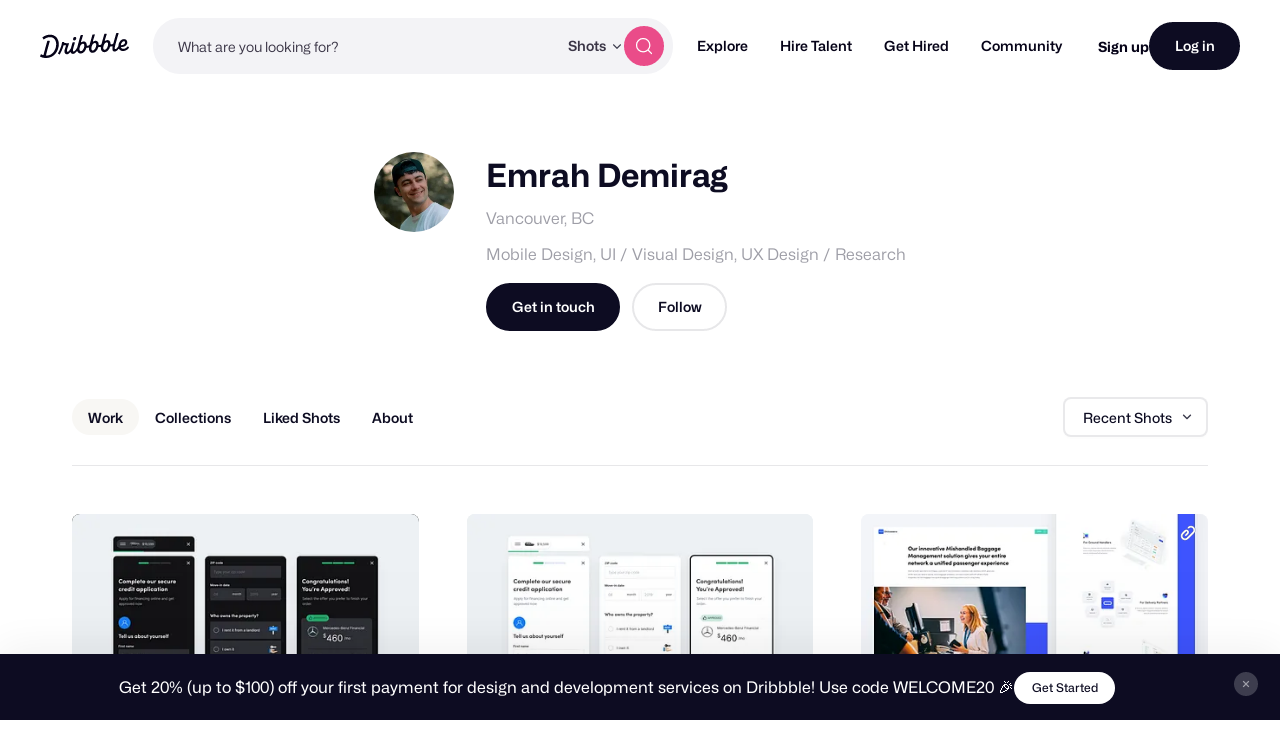

--- FILE ---
content_type: application/javascript
request_url: https://cdn.dribbble.com/assets/vite/assets/vue.runtime.esm-8a2a981b.js
body_size: 29118
content:
/*!
 * Vue.js v2.7.16
 * (c) 2014-2023 Evan You
 * Released under the MIT License.
 */var z=Object.freeze({}),S=Array.isArray;function b(e){return e==null}function l(e){return e!=null}function M(e){return e===!0}function Fi(e){return e===!1}function ot(e){return typeof e=="string"||typeof e=="number"||typeof e=="symbol"||typeof e=="boolean"}function I(e){return typeof e=="function"}function W(e){return e!==null&&typeof e=="object"}var _r=Object.prototype.toString;function q(e){return _r.call(e)==="[object Object]"}function Li(e){return _r.call(e)==="[object RegExp]"}function Mn(e){var t=parseFloat(String(e));return t>=0&&Math.floor(t)===t&&isFinite(e)}function Xt(e){return l(e)&&typeof e.then=="function"&&typeof e.catch=="function"}function ki(e){return e==null?"":Array.isArray(e)||q(e)&&e.toString===_r?JSON.stringify(e,Hi,2):String(e)}function Hi(e,t){return t&&t.__v_isRef?t.value:t}function Ve(e){var t=parseFloat(e);return isNaN(t)?e:t}function re(e,t){for(var r=Object.create(null),n=e.split(","),i=0;i<n.length;i++)r[n[i]]=!0;return t?function(a){return r[a.toLowerCase()]}:function(a){return r[a]}}re("slot,component",!0);var Ui=re("key,ref,slot,slot-scope,is");function me(e,t){var r=e.length;if(r){if(t===e[r-1]){e.length=r-1;return}var n=e.indexOf(t);if(n>-1)return e.splice(n,1)}}var zi=Object.prototype.hasOwnProperty;function G(e,t){return zi.call(e,t)}function De(e){var t=Object.create(null);return function(n){var i=t[n];return i||(t[n]=e(n))}}var Bi=/-(\w)/g,Ee=De(function(e){return e.replace(Bi,function(t,r){return r?r.toUpperCase():""})}),Wi=De(function(e){return e.charAt(0).toUpperCase()+e.slice(1)}),Gi=/\B([A-Z])/g,st=De(function(e){return e.replace(Gi,"-$1").toLowerCase()});function qi(e,t){function r(n){var i=arguments.length;return i?i>1?e.apply(t,arguments):e.call(t,n):e.call(t)}return r._length=e.length,r}function Ki(e,t){return e.bind(t)}var Rn=Function.prototype.bind?Ki:qi;function Zt(e,t){t=t||0;for(var r=e.length-t,n=new Array(r);r--;)n[r]=e[r+t];return n}function D(e,t){for(var r in t)e[r]=t[r];return e}function jn(e){for(var t={},r=0;r<e.length;r++)e[r]&&D(t,e[r]);return t}function N(e,t,r){}var pt=function(e,t,r){return!1},Fn=function(e){return e};function Ae(e,t){if(e===t)return!0;var r=W(e),n=W(t);if(r&&n)try{var i=Array.isArray(e),a=Array.isArray(t);if(i&&a)return e.length===t.length&&e.every(function(f,p){return Ae(f,t[p])});if(e instanceof Date&&t instanceof Date)return e.getTime()===t.getTime();if(!i&&!a){var o=Object.keys(e),s=Object.keys(t);return o.length===s.length&&o.every(function(f){return Ae(e[f],t[f])})}else return!1}catch{return!1}else return!r&&!n?String(e)===String(t):!1}function Ln(e,t){for(var r=0;r<e.length;r++)if(Ae(e[r],t))return r;return-1}function Ot(e){var t=!1;return function(){t||(t=!0,e.apply(this,arguments))}}function Yt(e,t){return e===t?e===0&&1/e!==1/t:e===e||t===t}var Fr="data-server-rendered",jt=["component","directive","filter"],kn=["beforeCreate","created","beforeMount","mounted","beforeUpdate","updated","beforeDestroy","destroyed","activated","deactivated","errorCaptured","serverPrefetch","renderTracked","renderTriggered"],Q={optionMergeStrategies:Object.create(null),silent:!1,productionTip:!1,devtools:!1,performance:!1,errorHandler:null,warnHandler:null,ignoredElements:[],keyCodes:Object.create(null),isReservedTag:pt,isReservedAttr:pt,isUnknownElement:pt,getTagNamespace:N,parsePlatformTagName:Fn,mustUseProp:pt,async:!0,_lifecycleHooks:kn},Xi=/a-zA-Z\u00B7\u00C0-\u00D6\u00D8-\u00F6\u00F8-\u037D\u037F-\u1FFF\u200C-\u200D\u203F-\u2040\u2070-\u218F\u2C00-\u2FEF\u3001-\uD7FF\uF900-\uFDCF\uFDF0-\uFFFD/;function Hn(e){var t=(e+"").charCodeAt(0);return t===36||t===95}function F(e,t,r,n){Object.defineProperty(e,t,{value:r,enumerable:!!n,writable:!0,configurable:!0})}var Zi=new RegExp("[^".concat(Xi.source,".$_\\d]"));function Yi(e){if(!Zi.test(e)){var t=e.split(".");return function(r){for(var n=0;n<t.length;n++){if(!r)return;r=r[t[n]]}return r}}}var Ji="__proto__"in{},K=typeof window<"u",V=K&&window.navigator.userAgent.toLowerCase(),ze=V&&/msie|trident/.test(V),Be=V&&V.indexOf("msie 9.0")>0,Un=V&&V.indexOf("edge/")>0;V&&V.indexOf("android")>0;var Qi=V&&/iphone|ipad|ipod|ios/.test(V),Lr=V&&V.match(/firefox\/(\d+)/),Jt={}.watch,zn=!1;if(K)try{var kr={};Object.defineProperty(kr,"passive",{get:function(){zn=!0}}),window.addEventListener("test-passive",null,kr)}catch{}var vt,ye=function(){return vt===void 0&&(!K&&typeof global<"u"?vt=global.process&&global.process.env.VUE_ENV==="server":vt=!1),vt},xt=K&&window.__VUE_DEVTOOLS_GLOBAL_HOOK__;function ke(e){return typeof e=="function"&&/native code/.test(e.toString())}var ft=typeof Symbol<"u"&&ke(Symbol)&&typeof Reflect<"u"&&ke(Reflect.ownKeys),et;typeof Set<"u"&&ke(Set)?et=Set:et=function(){function e(){this.set=Object.create(null)}return e.prototype.has=function(t){return this.set[t]===!0},e.prototype.add=function(t){this.set[t]=!0},e.prototype.clear=function(){this.set=Object.create(null)},e}();var R=null;function ff(){return R&&{proxy:R}}function he(e){e===void 0&&(e=null),e||R&&R._scope.off(),R=e,e&&e._scope.on()}var Y=function(){function e(t,r,n,i,a,o,s,f){this.tag=t,this.data=r,this.children=n,this.text=i,this.elm=a,this.ns=void 0,this.context=o,this.fnContext=void 0,this.fnOptions=void 0,this.fnScopeId=void 0,this.key=r&&r.key,this.componentOptions=s,this.componentInstance=void 0,this.parent=void 0,this.raw=!1,this.isStatic=!1,this.isRootInsert=!0,this.isComment=!1,this.isCloned=!1,this.isOnce=!1,this.asyncFactory=f,this.asyncMeta=void 0,this.isAsyncPlaceholder=!1}return Object.defineProperty(e.prototype,"child",{get:function(){return this.componentInstance},enumerable:!1,configurable:!0}),e}(),Oe=function(e){e===void 0&&(e="");var t=new Y;return t.text=e,t.isComment=!0,t};function je(e){return new Y(void 0,void 0,void 0,String(e))}function Qt(e){var t=new Y(e.tag,e.data,e.children&&e.children.slice(),e.text,e.elm,e.context,e.componentOptions,e.asyncFactory);return t.ns=e.ns,t.isStatic=e.isStatic,t.key=e.key,t.isComment=e.isComment,t.fnContext=e.fnContext,t.fnOptions=e.fnOptions,t.fnScopeId=e.fnScopeId,t.asyncMeta=e.asyncMeta,t.isCloned=!0,t}var Vi=0,bt=[],ea=function(){for(var e=0;e<bt.length;e++){var t=bt[e];t.subs=t.subs.filter(function(r){return r}),t._pending=!1}bt.length=0},se=function(){function e(){this._pending=!1,this.id=Vi++,this.subs=[]}return e.prototype.addSub=function(t){this.subs.push(t)},e.prototype.removeSub=function(t){this.subs[this.subs.indexOf(t)]=null,this._pending||(this._pending=!0,bt.push(this))},e.prototype.depend=function(t){e.target&&e.target.addDep(this)},e.prototype.notify=function(t){for(var r=this.subs.filter(function(o){return o}),n=0,i=r.length;n<i;n++){var a=r[n];a.update()}},e}();se.target=null;var Ct=[];function We(e){Ct.push(e),se.target=e}function Ge(){Ct.pop(),se.target=Ct[Ct.length-1]}var Bn=Array.prototype,Tt=Object.create(Bn),ta=["push","pop","shift","unshift","splice","sort","reverse"];ta.forEach(function(e){var t=Bn[e];F(Tt,e,function(){for(var n=[],i=0;i<arguments.length;i++)n[i]=arguments[i];var a=t.apply(this,n),o=this.__ob__,s;switch(e){case"push":case"unshift":s=n;break;case"splice":s=n.slice(2);break}return s&&o.observeArray(s),o.dep.notify(),a})});var Hr=Object.getOwnPropertyNames(Tt),Wn={},gr=!0;function _e(e){gr=e}var ra={notify:N,depend:N,addSub:N,removeSub:N},Ur=function(){function e(t,r,n){if(r===void 0&&(r=!1),n===void 0&&(n=!1),this.value=t,this.shallow=r,this.mock=n,this.dep=n?ra:new se,this.vmCount=0,F(t,"__ob__",this),S(t)){if(!n)if(Ji)t.__proto__=Tt;else for(var i=0,a=Hr.length;i<a;i++){var o=Hr[i];F(t,o,Tt[o])}r||this.observeArray(t)}else for(var s=Object.keys(t),i=0;i<s.length;i++){var o=s[i];ge(t,o,Wn,void 0,r,n)}}return e.prototype.observeArray=function(t){for(var r=0,n=t.length;r<n;r++)ce(t[r],!1,this.mock)},e}();function ce(e,t,r){if(e&&G(e,"__ob__")&&e.__ob__ instanceof Ur)return e.__ob__;if(gr&&(r||!ye())&&(S(e)||q(e))&&Object.isExtensible(e)&&!e.__v_skip&&!B(e)&&!(e instanceof Y))return new Ur(e,t,r)}function ge(e,t,r,n,i,a,o){o===void 0&&(o=!1);var s=new se,f=Object.getOwnPropertyDescriptor(e,t);if(!(f&&f.configurable===!1)){var p=f&&f.get,d=f&&f.set;(!p||d)&&(r===Wn||arguments.length===2)&&(r=e[t]);var h=i?r&&r.__ob__:ce(r,!1,a);return Object.defineProperty(e,t,{enumerable:!0,configurable:!0,get:function(){var _=p?p.call(e):r;return se.target&&(s.depend(),h&&(h.dep.depend(),S(_)&&qn(_))),B(_)&&!i?_.value:_},set:function(_){var E=p?p.call(e):r;if(Yt(E,_)){if(d)d.call(e,_);else{if(p)return;if(!i&&B(E)&&!B(_)){E.value=_;return}else r=_}h=i?_&&_.__ob__:ce(_,!1,a),s.notify()}}}),s}}function mr(e,t,r){if(!qe(e)){var n=e.__ob__;return S(e)&&Mn(t)?(e.length=Math.max(e.length,t),e.splice(t,1,r),n&&!n.shallow&&n.mock&&ce(r,!1,!0),r):t in e&&!(t in Object.prototype)?(e[t]=r,r):e._isVue||n&&n.vmCount?r:n?(ge(n.value,t,r,void 0,n.shallow,n.mock),n.dep.notify(),r):(e[t]=r,r)}}function Gn(e,t){if(S(e)&&Mn(t)){e.splice(t,1);return}var r=e.__ob__;e._isVue||r&&r.vmCount||qe(e)||G(e,t)&&(delete e[t],r&&r.dep.notify())}function qn(e){for(var t=void 0,r=0,n=e.length;r<n;r++)t=e[r],t&&t.__ob__&&t.__ob__.dep.depend(),S(t)&&qn(t)}function uf(e){return Xn(e,!1),e}function Kn(e){return Xn(e,!0),F(e,"__v_isShallow",!0),e}function Xn(e,t){qe(e)||ce(e,t,ye())}function He(e){return qe(e)?He(e.__v_raw):!!(e&&e.__ob__)}function Vt(e){return!!(e&&e.__v_isShallow)}function qe(e){return!!(e&&e.__v_isReadonly)}function cf(e){return He(e)||qe(e)}function na(e){var t=e&&e.__v_raw;return t?na(t):e}function lf(e){return Object.isExtensible(e)&&F(e,"__v_skip",!0),e}var ut="__v_isRef";function B(e){return!!(e&&e.__v_isRef===!0)}function pf(e){return Zn(e,!1)}function vf(e){return Zn(e,!0)}function Zn(e,t){if(B(e))return e;var r={};return F(r,ut,!0),F(r,"__v_isShallow",t),F(r,"dep",ge(r,"value",e,null,t,ye())),r}function df(e){e.dep&&e.dep.notify()}function hf(e){return B(e)?e.value:e}function _f(e){if(He(e))return e;for(var t={},r=Object.keys(e),n=0;n<r.length;n++)Et(t,e,r[n]);return t}function Et(e,t,r){Object.defineProperty(e,r,{enumerable:!0,configurable:!0,get:function(){var n=t[r];if(B(n))return n.value;var i=n&&n.__ob__;return i&&i.dep.depend(),n},set:function(n){var i=t[r];B(i)&&!B(n)?i.value=n:t[r]=n}})}function gf(e){var t=new se,r=e(function(){t.depend()},function(){t.notify()}),n=r.get,i=r.set,a={get value(){return n()},set value(o){i(o)}};return F(a,ut,!0),a}function mf(e){var t=S(e)?new Array(e.length):{};for(var r in e)t[r]=ia(e,r);return t}function ia(e,t,r){var n=e[t];if(B(n))return n;var i={get value(){var a=e[t];return a===void 0?r:a},set value(a){e[t]=a}};return F(i,ut,!0),i}var aa="__v_rawToReadonly",oa="__v_rawToShallowReadonly";function sa(e){return Yn(e,!1)}function Yn(e,t){if(!q(e)||qe(e))return e;var r=t?oa:aa,n=e[r];if(n)return n;var i=Object.create(Object.getPrototypeOf(e));F(e,r,i),F(i,"__v_isReadonly",!0),F(i,"__v_raw",e),B(e)&&F(i,ut,!0),(t||Vt(e))&&F(i,"__v_isShallow",!0);for(var a=Object.keys(e),o=0;o<a.length;o++)fa(i,e,a[o],t);return i}function fa(e,t,r,n){Object.defineProperty(e,r,{enumerable:!0,configurable:!0,get:function(){var i=t[r];return n||!q(i)?i:sa(i)},set:function(){}})}function yf(e){return Yn(e,!0)}function bf(e,t){var r,n,i=I(e);i?(r=e,n=N):(r=e.get,n=e.set);var a=ye()?null:new ct(R,r,N,{lazy:!0}),o={effect:a,get value(){return a?(a.dirty&&a.evaluate(),se.target&&a.depend(),a.value):r()},set value(s){n(s)}};return F(o,ut,!0),F(o,"__v_isReadonly",i),o}var Ft="watcher",zr="".concat(Ft," callback"),Br="".concat(Ft," getter"),ua="".concat(Ft," cleanup");function Cf(e,t){return Lt(e,null,t)}function ca(e,t){return Lt(e,null,{flush:"post"})}function Sf(e,t){return Lt(e,null,{flush:"sync"})}var Wr={};function $f(e,t,r){return Lt(e,t,r)}function Lt(e,t,r){var n=r===void 0?z:r,i=n.immediate,a=n.deep,o=n.flush,s=o===void 0?"pre":o;n.onTrack,n.onTrigger;var f=R,p=function(w,X,Z){Z===void 0&&(Z=null);var ne=le(w,null,Z,f,X);return a&&ne&&ne.__ob__&&ne.__ob__.dep.depend(),ne},d,h=!1,m=!1;if(B(e)?(d=function(){return e.value},h=Vt(e)):He(e)?(d=function(){return e.__ob__.dep.depend(),e},a=!0):S(e)?(m=!0,h=e.some(function(w){return He(w)||Vt(w)}),d=function(){return e.map(function(w){if(B(w))return w.value;if(He(w))return w.__ob__.dep.depend(),Ue(w);if(I(w))return p(w,Br)})}):I(e)?t?d=function(){return p(e,Br)}:d=function(){if(!(f&&f._isDestroyed))return E&&E(),p(e,Ft,[j])}:d=N,t&&a){var _=d;d=function(){return Ue(_())}}var E,j=function(w){E=T.onStop=function(){p(w,ua)}};if(ye())return j=N,t?i&&p(t,zr,[d(),m?[]:void 0,j]):d(),N;var T=new ct(R,d,N,{lazy:!0});T.noRecurse=!t;var k=m?[]:Wr;return T.run=function(){if(T.active)if(t){var w=T.get();(a||h||(m?w.some(function(X,Z){return Yt(X,k[Z])}):Yt(w,k)))&&(E&&E(),p(t,zr,[w,k===Wr?void 0:k,j]),k=w)}else T.get()},s==="sync"?T.update=T.run:s==="post"?(T.post=!0,T.update=function(){return or(T)}):T.update=function(){if(f&&f===R&&!f._isMounted){var w=f._preWatchers||(f._preWatchers=[]);w.indexOf(T)<0&&w.push(T)}else or(T)},t?i?T.run():k=T.get():s==="post"&&f?f.$once("hook:mounted",function(){return T.get()}):T.get(),function(){T.teardown()}}var U,Jn=function(){function e(t){t===void 0&&(t=!1),this.detached=t,this.active=!0,this.effects=[],this.cleanups=[],this.parent=U,!t&&U&&(this.index=(U.scopes||(U.scopes=[])).push(this)-1)}return e.prototype.run=function(t){if(this.active){var r=U;try{return U=this,t()}finally{U=r}}},e.prototype.on=function(){U=this},e.prototype.off=function(){U=this.parent},e.prototype.stop=function(t){if(this.active){var r=void 0,n=void 0;for(r=0,n=this.effects.length;r<n;r++)this.effects[r].teardown();for(r=0,n=this.cleanups.length;r<n;r++)this.cleanups[r]();if(this.scopes)for(r=0,n=this.scopes.length;r<n;r++)this.scopes[r].stop(!0);if(!this.detached&&this.parent&&!t){var i=this.parent.scopes.pop();i&&i!==this&&(this.parent.scopes[this.index]=i,i.index=this.index)}this.parent=void 0,this.active=!1}},e}();function wf(e){return new Jn(e)}function la(e,t){t===void 0&&(t=U),t&&t.active&&t.effects.push(e)}function pa(){return U}function Of(e){U&&U.cleanups.push(e)}function xf(e,t){R&&(Qn(R)[e]=t)}function Qn(e){var t=e._provided,r=e.$parent&&e.$parent._provided;return r===t?e._provided=Object.create(r):t}function Tf(e,t,r){r===void 0&&(r=!1);var n=R;if(n){var i=n.$parent&&n.$parent._provided;if(i&&e in i)return i[e];if(arguments.length>1)return r&&I(t)?t.call(n):t}}var Gr=De(function(e){var t=e.charAt(0)==="&";e=t?e.slice(1):e;var r=e.charAt(0)==="~";e=r?e.slice(1):e;var n=e.charAt(0)==="!";return e=n?e.slice(1):e,{name:e,once:r,capture:n,passive:t}});function er(e,t){function r(){var n=r.fns;if(S(n))for(var i=n.slice(),a=0;a<i.length;a++)le(i[a],null,arguments,t,"v-on handler");else return le(n,null,arguments,t,"v-on handler")}return r.fns=e,r}function Vn(e,t,r,n,i,a){var o,s,f,p;for(o in e)s=e[o],f=t[o],p=Gr(o),b(s)||(b(f)?(b(s.fns)&&(s=e[o]=er(s,a)),M(p.once)&&(s=e[o]=i(p.name,s,p.capture)),r(p.name,s,p.capture,p.passive,p.params)):s!==f&&(f.fns=s,e[o]=f));for(o in t)b(e[o])&&(p=Gr(o),n(p.name,t[o],p.capture))}function ve(e,t,r){e instanceof Y&&(e=e.data.hook||(e.data.hook={}));var n,i=e[t];function a(){r.apply(this,arguments),me(n.fns,a)}b(i)?n=er([a]):l(i.fns)&&M(i.merged)?(n=i,n.fns.push(a)):n=er([i,a]),n.merged=!0,e[t]=n}function va(e,t,r){var n=t.options.props;if(!b(n)){var i={},a=e.attrs,o=e.props;if(l(a)||l(o))for(var s in n){var f=st(s);qr(i,o,s,f,!0)||qr(i,a,s,f,!1)}return i}}function qr(e,t,r,n,i){if(l(t)){if(G(t,r))return e[r]=t[r],i||delete t[r],!0;if(G(t,n))return e[r]=t[n],i||delete t[n],!0}return!1}function da(e){for(var t=0;t<e.length;t++)if(S(e[t]))return Array.prototype.concat.apply([],e);return e}function yr(e){return ot(e)?[je(e)]:S(e)?ei(e):void 0}function Xe(e){return l(e)&&l(e.text)&&Fi(e.isComment)}function ei(e,t){var r=[],n,i,a,o;for(n=0;n<e.length;n++)i=e[n],!(b(i)||typeof i=="boolean")&&(a=r.length-1,o=r[a],S(i)?i.length>0&&(i=ei(i,"".concat(t||"","_").concat(n)),Xe(i[0])&&Xe(o)&&(r[a]=je(o.text+i[0].text),i.shift()),r.push.apply(r,i)):ot(i)?Xe(o)?r[a]=je(o.text+i):i!==""&&r.push(je(i)):Xe(i)&&Xe(o)?r[a]=je(o.text+i.text):(M(e._isVList)&&l(i.tag)&&b(i.key)&&l(t)&&(i.key="__vlist".concat(t,"_").concat(n,"__")),r.push(i)));return r}function ha(e,t){var r=null,n,i,a,o;if(S(e)||typeof e=="string")for(r=new Array(e.length),n=0,i=e.length;n<i;n++)r[n]=t(e[n],n);else if(typeof e=="number")for(r=new Array(e),n=0;n<e;n++)r[n]=t(n+1,n);else if(W(e))if(ft&&e[Symbol.iterator]){r=[];for(var s=e[Symbol.iterator](),f=s.next();!f.done;)r.push(t(f.value,r.length)),f=s.next()}else for(a=Object.keys(e),r=new Array(a.length),n=0,i=a.length;n<i;n++)o=a[n],r[n]=t(e[o],o,n);return l(r)||(r=[]),r._isVList=!0,r}function _a(e,t,r,n){var i=this.$scopedSlots[e],a;i?(r=r||{},n&&(r=D(D({},n),r)),a=i(r)||(I(t)?t():t)):a=this.$slots[e]||(I(t)?t():t);var o=r&&r.slot;return o?this.$createElement("template",{slot:o},a):a}function ga(e){return Dt(this.$options,"filters",e)||Fn}function Kr(e,t){return S(e)?e.indexOf(t)===-1:e!==t}function ma(e,t,r,n,i){var a=Q.keyCodes[t]||r;return i&&n&&!Q.keyCodes[t]?Kr(i,n):a?Kr(a,e):n?st(n)!==t:e===void 0}function ya(e,t,r,n,i){if(r&&W(r)){S(r)&&(r=jn(r));var a=void 0,o=function(f){if(f==="class"||f==="style"||Ui(f))a=e;else{var p=e.attrs&&e.attrs.type;a=n||Q.mustUseProp(t,p,f)?e.domProps||(e.domProps={}):e.attrs||(e.attrs={})}var d=Ee(f),h=st(f);if(!(d in a)&&!(h in a)&&(a[f]=r[f],i)){var m=e.on||(e.on={});m["update:".concat(f)]=function(_){r[f]=_}}};for(var s in r)o(s)}return e}function ba(e,t){var r=this._staticTrees||(this._staticTrees=[]),n=r[e];return n&&!t||(n=r[e]=this.$options.staticRenderFns[e].call(this._renderProxy,this._c,this),ti(n,"__static__".concat(e),!1)),n}function Ca(e,t,r){return ti(e,"__once__".concat(t).concat(r?"_".concat(r):""),!0),e}function ti(e,t,r){if(S(e))for(var n=0;n<e.length;n++)e[n]&&typeof e[n]!="string"&&Xr(e[n],"".concat(t,"_").concat(n),r);else Xr(e,t,r)}function Xr(e,t,r){e.isStatic=!0,e.key=t,e.isOnce=r}function Sa(e,t){if(t&&q(t)){var r=e.on=e.on?D({},e.on):{};for(var n in t){var i=r[n],a=t[n];r[n]=i?[].concat(i,a):a}}return e}function ri(e,t,r,n){t=t||{$stable:!r};for(var i=0;i<e.length;i++){var a=e[i];S(a)?ri(a,t,r):a&&(a.proxy&&(a.fn.proxy=!0),t[a.key]=a.fn)}return n&&(t.$key=n),t}function $a(e,t){for(var r=0;r<t.length;r+=2){var n=t[r];typeof n=="string"&&n&&(e[t[r]]=t[r+1])}return e}function wa(e,t){return typeof e=="string"?t+e:e}function ni(e){e._o=Ca,e._n=Ve,e._s=ki,e._l=ha,e._t=_a,e._q=Ae,e._i=Ln,e._m=ba,e._f=ga,e._k=ma,e._b=ya,e._v=je,e._e=Oe,e._u=ri,e._g=Sa,e._d=$a,e._p=wa}function br(e,t){if(!e||!e.length)return{};for(var r={},n=0,i=e.length;n<i;n++){var a=e[n],o=a.data;if(o&&o.attrs&&o.attrs.slot&&delete o.attrs.slot,(a.context===t||a.fnContext===t)&&o&&o.slot!=null){var s=o.slot,f=r[s]||(r[s]=[]);a.tag==="template"?f.push.apply(f,a.children||[]):f.push(a)}else(r.default||(r.default=[])).push(a)}for(var p in r)r[p].every(Oa)&&delete r[p];return r}function Oa(e){return e.isComment&&!e.asyncFactory||e.text===" "}function tt(e){return e.isComment&&e.asyncFactory}function Qe(e,t,r,n){var i,a=Object.keys(r).length>0,o=t?!!t.$stable:!a,s=t&&t.$key;if(!t)i={};else{if(t._normalized)return t._normalized;if(o&&n&&n!==z&&s===n.$key&&!a&&!n.$hasNormal)return n;i={};for(var f in t)t[f]&&f[0]!=="$"&&(i[f]=xa(e,r,f,t[f]))}for(var p in r)p in i||(i[p]=Ta(r,p));return t&&Object.isExtensible(t)&&(t._normalized=i),F(i,"$stable",o),F(i,"$key",s),F(i,"$hasNormal",a),i}function xa(e,t,r,n){var i=function(){var a=R;he(e);var o=arguments.length?n.apply(null,arguments):n({});o=o&&typeof o=="object"&&!S(o)?[o]:yr(o);var s=o&&o[0];return he(a),o&&(!s||o.length===1&&s.isComment&&!tt(s))?void 0:o};return n.proxy&&Object.defineProperty(t,r,{get:i,enumerable:!0,configurable:!0}),i}function Ta(e,t){return function(){return e[t]}}function Ea(e){var t=e.$options,r=t.setup;if(r){var n=e._setupContext=ii(e);he(e),We();var i=le(r,null,[e._props||Kn({}),n],e,"setup");if(Ge(),he(),I(i))t.render=i;else if(W(i))if(e._setupState=i,i.__sfc){var o=e._setupProxy={};for(var a in i)a!=="__sfc"&&Et(o,i,a)}else for(var a in i)Hn(a)||Et(e,i,a)}}function ii(e){return{get attrs(){if(!e._attrsProxy){var t=e._attrsProxy={};F(t,"_v_attr_proxy",!0),At(t,e.$attrs,z,e,"$attrs")}return e._attrsProxy},get listeners(){if(!e._listenersProxy){var t=e._listenersProxy={};At(t,e.$listeners,z,e,"$listeners")}return e._listenersProxy},get slots(){return Pa(e)},emit:Rn(e.$emit,e),expose:function(t){t&&Object.keys(t).forEach(function(r){return Et(e,t,r)})}}}function At(e,t,r,n,i){var a=!1;for(var o in t)o in e?t[o]!==r[o]&&(a=!0):(a=!0,Aa(e,o,n,i));for(var o in e)o in t||(a=!0,delete e[o]);return a}function Aa(e,t,r,n){Object.defineProperty(e,t,{enumerable:!0,configurable:!0,get:function(){return r[n][t]}})}function Pa(e){return e._slotsProxy||ai(e._slotsProxy={},e.$scopedSlots),e._slotsProxy}function ai(e,t){for(var r in t)e[r]=t[r];for(var r in e)r in t||delete e[r]}function Ef(){return Cr().slots}function Af(){return Cr().attrs}function Pf(){return Cr().listeners}function Cr(){var e=R;return e._setupContext||(e._setupContext=ii(e))}function If(e,t){var r=S(e)?e.reduce(function(a,o){return a[o]={},a},{}):e;for(var n in t){var i=r[n];i?S(i)||I(i)?r[n]={type:i,default:t[n]}:i.default=t[n]:i===null&&(r[n]={default:t[n]})}return r}function Ia(e){e._vnode=null,e._staticTrees=null;var t=e.$options,r=e.$vnode=t._parentVnode,n=r&&r.context;e.$slots=br(t._renderChildren,n),e.$scopedSlots=r?Qe(e.$parent,r.data.scopedSlots,e.$slots):z,e._c=function(a,o,s,f){return rt(e,a,o,s,f,!1)},e.$createElement=function(a,o,s,f){return rt(e,a,o,s,f,!0)};var i=r&&r.data;ge(e,"$attrs",i&&i.attrs||z,null,!0),ge(e,"$listeners",t._parentListeners||z,null,!0)}var St=null;function Da(e){ni(e.prototype),e.prototype.$nextTick=function(t){return Sr(t,this)},e.prototype._render=function(){var t=this,r=t.$options,n=r.render,i=r._parentVnode;i&&t._isMounted&&(t.$scopedSlots=Qe(t.$parent,i.data.scopedSlots,t.$slots,t.$scopedSlots),t._slotsProxy&&ai(t._slotsProxy,t.$scopedSlots)),t.$vnode=i;var a=R,o=St,s;try{he(t),St=t,s=n.call(t._renderProxy,t.$createElement)}catch(f){Pe(f,t,"render"),s=t._vnode}finally{St=o,he(a)}return S(s)&&s.length===1&&(s=s[0]),s instanceof Y||(s=Oe()),s.parent=i,s}}function Ht(e,t){return(e.__esModule||ft&&e[Symbol.toStringTag]==="Module")&&(e=e.default),W(e)?t.extend(e):e}function Na(e,t,r,n,i){var a=Oe();return a.asyncFactory=e,a.asyncMeta={data:t,context:r,children:n,tag:i},a}function Ma(e,t){if(M(e.error)&&l(e.errorComp))return e.errorComp;if(l(e.resolved))return e.resolved;var r=St;if(r&&l(e.owners)&&e.owners.indexOf(r)===-1&&e.owners.push(r),M(e.loading)&&l(e.loadingComp))return e.loadingComp;if(r&&!l(e.owners)){var n=e.owners=[r],i=!0,a=null,o=null;r.$on("hook:destroyed",function(){return me(n,r)});var s=function(h){for(var m=0,_=n.length;m<_;m++)n[m].$forceUpdate();h&&(n.length=0,a!==null&&(clearTimeout(a),a=null),o!==null&&(clearTimeout(o),o=null))},f=Ot(function(h){e.resolved=Ht(h,t),i?n.length=0:s(!0)}),p=Ot(function(h){l(e.errorComp)&&(e.error=!0,s(!0))}),d=e(f,p);return W(d)&&(Xt(d)?b(e.resolved)&&d.then(f,p):Xt(d.component)&&(d.component.then(f,p),l(d.error)&&(e.errorComp=Ht(d.error,t)),l(d.loading)&&(e.loadingComp=Ht(d.loading,t),d.delay===0?e.loading=!0:a=setTimeout(function(){a=null,b(e.resolved)&&b(e.error)&&(e.loading=!0,s(!1))},d.delay||200)),l(d.timeout)&&(o=setTimeout(function(){o=null,b(e.resolved)&&p(null)},d.timeout)))),i=!1,e.loading?e.loadingComp:e.resolved}}function oi(e){if(S(e))for(var t=0;t<e.length;t++){var r=e[t];if(l(r)&&(l(r.componentOptions)||tt(r)))return r}}var Ra=1,si=2;function rt(e,t,r,n,i,a){return(S(r)||ot(r))&&(i=n,n=r,r=void 0),M(a)&&(i=si),ja(e,t,r,n,i)}function ja(e,t,r,n,i){if(l(r)&&l(r.__ob__)||(l(r)&&l(r.is)&&(t=r.is),!t))return Oe();S(n)&&I(n[0])&&(r=r||{},r.scopedSlots={default:n[0]},n.length=0),i===si?n=yr(n):i===Ra&&(n=da(n));var a,o;if(typeof t=="string"){var s=void 0;o=e.$vnode&&e.$vnode.ns||Q.getTagNamespace(t),Q.isReservedTag(t)?a=new Y(Q.parsePlatformTagName(t),r,n,void 0,void 0,e):(!r||!r.pre)&&l(s=Dt(e.$options,"components",t))?a=rn(s,r,e,n,t):a=new Y(t,r,n,void 0,void 0,e)}else a=rn(t,r,e,n);return S(a)?a:l(a)?(l(o)&&fi(a,o),l(r)&&Fa(r),a):Oe()}function fi(e,t,r){if(e.ns=t,e.tag==="foreignObject"&&(t=void 0,r=!0),l(e.children))for(var n=0,i=e.children.length;n<i;n++){var a=e.children[n];l(a.tag)&&(b(a.ns)||M(r)&&a.tag!=="svg")&&fi(a,t,r)}}function Fa(e){W(e.style)&&Ue(e.style),W(e.class)&&Ue(e.class)}function Df(e,t,r){return rt(R,e,t,r,2,!0)}function Pe(e,t,r){We();try{if(t)for(var n=t;n=n.$parent;){var i=n.$options.errorCaptured;if(i)for(var a=0;a<i.length;a++)try{var o=i[a].call(n,e,t,r)===!1;if(o)return}catch(s){Zr(s,n,"errorCaptured hook")}}Zr(e,t,r)}finally{Ge()}}function le(e,t,r,n,i){var a;try{a=r?e.apply(t,r):e.call(t),a&&!a._isVue&&Xt(a)&&!a._handled&&(a.catch(function(o){return Pe(o,n,i+" (Promise/async)")}),a._handled=!0)}catch(o){Pe(o,n,i)}return a}function Zr(e,t,r){if(Q.errorHandler)try{return Q.errorHandler.call(null,e,t,r)}catch(n){n!==e&&Yr(n)}Yr(e)}function Yr(e,t,r){if(K&&typeof console<"u")console.error(e);else throw e}var tr=!1,rr=[],nr=!1;function dt(){nr=!1;var e=rr.slice(0);rr.length=0;for(var t=0;t<e.length;t++)e[t]()}var Je;if(typeof Promise<"u"&&ke(Promise)){var La=Promise.resolve();Je=function(){La.then(dt),Qi&&setTimeout(N)},tr=!0}else if(!ze&&typeof MutationObserver<"u"&&(ke(MutationObserver)||MutationObserver.toString()==="[object MutationObserverConstructor]")){var ht=1,ka=new MutationObserver(dt),Jr=document.createTextNode(String(ht));ka.observe(Jr,{characterData:!0}),Je=function(){ht=(ht+1)%2,Jr.data=String(ht)},tr=!0}else typeof setImmediate<"u"&&ke(setImmediate)?Je=function(){setImmediate(dt)}:Je=function(){setTimeout(dt,0)};function Sr(e,t){var r;if(rr.push(function(){if(e)try{e.call(t)}catch(n){Pe(n,t,"nextTick")}else r&&r(t)}),nr||(nr=!0,Je()),!e&&typeof Promise<"u")return new Promise(function(n){r=n})}function Nf(e){e===void 0&&(e="$style");{if(!R)return z;var t=R[e];return t||z}}function Mf(e){if(K){var t=R;t&&ca(function(){var r=t.$el,n=e(t,t._setupProxy);if(r&&r.nodeType===1){var i=r.style;for(var a in n)i.setProperty("--".concat(a),n[a])}})}}function Rf(e){I(e)&&(e={loader:e});var t=e.loader,r=e.loadingComponent,n=e.errorComponent,i=e.delay,a=i===void 0?200:i,o=e.timeout;e.suspensible;var s=e.onError,f=null,p=0,d=function(){return p++,f=null,h()},h=function(){var m;return f||(m=f=t().catch(function(_){if(_=_ instanceof Error?_:new Error(String(_)),s)return new Promise(function(E,j){var T=function(){return E(d())},k=function(){return j(_)};s(_,T,k,p+1)});throw _}).then(function(_){return m!==f&&f?f:(_&&(_.__esModule||_[Symbol.toStringTag]==="Module")&&(_=_.default),_)}))};return function(){var m=h();return{component:m,delay:a,timeout:o,error:n,loading:r}}}function ee(e){return function(t,r){if(r===void 0&&(r=R),!!r)return Ha(r,e,t)}}function Ha(e,t,r){var n=e.$options;n[t]=hi(n[t],r)}var jf=ee("beforeMount"),Ff=ee("mounted"),Lf=ee("beforeUpdate"),kf=ee("updated"),Hf=ee("beforeDestroy"),Uf=ee("destroyed"),zf=ee("activated"),Bf=ee("deactivated"),Wf=ee("serverPrefetch"),Gf=ee("renderTracked"),qf=ee("renderTriggered"),Ua=ee("errorCaptured");function Kf(e,t){t===void 0&&(t=R),Ua(e,t)}var za="2.7.16";function Xf(e){return e}var Qr=new et;function Ue(e){return $t(e,Qr),Qr.clear(),e}function $t(e,t){var r,n,i=S(e);if(!(!i&&!W(e)||e.__v_skip||Object.isFrozen(e)||e instanceof Y)){if(e.__ob__){var a=e.__ob__.dep.id;if(t.has(a))return;t.add(a)}if(i)for(r=e.length;r--;)$t(e[r],t);else if(B(e))$t(e.value,t);else for(n=Object.keys(e),r=n.length;r--;)$t(e[n[r]],t)}}var Ba=0,ct=function(){function e(t,r,n,i,a){la(this,U&&!U._vm?U:t?t._scope:void 0),(this.vm=t)&&a&&(t._watcher=this),i?(this.deep=!!i.deep,this.user=!!i.user,this.lazy=!!i.lazy,this.sync=!!i.sync,this.before=i.before):this.deep=this.user=this.lazy=this.sync=!1,this.cb=n,this.id=++Ba,this.active=!0,this.post=!1,this.dirty=this.lazy,this.deps=[],this.newDeps=[],this.depIds=new et,this.newDepIds=new et,this.expression="",I(r)?this.getter=r:(this.getter=Yi(r),this.getter||(this.getter=N)),this.value=this.lazy?void 0:this.get()}return e.prototype.get=function(){We(this);var t,r=this.vm;try{t=this.getter.call(r,r)}catch(n){if(this.user)Pe(n,r,'getter for watcher "'.concat(this.expression,'"'));else throw n}finally{this.deep&&Ue(t),Ge(),this.cleanupDeps()}return t},e.prototype.addDep=function(t){var r=t.id;this.newDepIds.has(r)||(this.newDepIds.add(r),this.newDeps.push(t),this.depIds.has(r)||t.addSub(this))},e.prototype.cleanupDeps=function(){for(var t=this.deps.length;t--;){var r=this.deps[t];this.newDepIds.has(r.id)||r.removeSub(this)}var n=this.depIds;this.depIds=this.newDepIds,this.newDepIds=n,this.newDepIds.clear(),n=this.deps,this.deps=this.newDeps,this.newDeps=n,this.newDeps.length=0},e.prototype.update=function(){this.lazy?this.dirty=!0:this.sync?this.run():or(this)},e.prototype.run=function(){if(this.active){var t=this.get();if(t!==this.value||W(t)||this.deep){var r=this.value;if(this.value=t,this.user){var n='callback for watcher "'.concat(this.expression,'"');le(this.cb,this.vm,[t,r],this.vm,n)}else this.cb.call(this.vm,t,r)}}},e.prototype.evaluate=function(){this.value=this.get(),this.dirty=!1},e.prototype.depend=function(){for(var t=this.deps.length;t--;)this.deps[t].depend()},e.prototype.teardown=function(){if(this.vm&&!this.vm._isBeingDestroyed&&me(this.vm._scope.effects,this),this.active){for(var t=this.deps.length;t--;)this.deps[t].removeSub(this);this.active=!1,this.onStop&&this.onStop()}},e}();function Wa(e){e._events=Object.create(null),e._hasHookEvent=!1;var t=e.$options._parentListeners;t&&ui(e,t)}var nt;function Ga(e,t){nt.$on(e,t)}function qa(e,t){nt.$off(e,t)}function Ka(e,t){var r=nt;return function n(){var i=t.apply(null,arguments);i!==null&&r.$off(e,n)}}function ui(e,t,r){nt=e,Vn(t,r||{},Ga,qa,Ka,e),nt=void 0}function Xa(e){var t=/^hook:/;e.prototype.$on=function(r,n){var i=this;if(S(r))for(var a=0,o=r.length;a<o;a++)i.$on(r[a],n);else(i._events[r]||(i._events[r]=[])).push(n),t.test(r)&&(i._hasHookEvent=!0);return i},e.prototype.$once=function(r,n){var i=this;function a(){i.$off(r,a),n.apply(i,arguments)}return a.fn=n,i.$on(r,a),i},e.prototype.$off=function(r,n){var i=this;if(!arguments.length)return i._events=Object.create(null),i;if(S(r)){for(var a=0,o=r.length;a<o;a++)i.$off(r[a],n);return i}var s=i._events[r];if(!s)return i;if(!n)return i._events[r]=null,i;for(var f,p=s.length;p--;)if(f=s[p],f===n||f.fn===n){s.splice(p,1);break}return i},e.prototype.$emit=function(r){var n=this,i=n._events[r];if(i){i=i.length>1?Zt(i):i;for(var a=Zt(arguments,1),o='event handler for "'.concat(r,'"'),s=0,f=i.length;s<f;s++)le(i[s],n,a,n,o)}return n}}var xe=null;function ci(e){var t=xe;return xe=e,function(){xe=t}}function Za(e){var t=e.$options,r=t.parent;if(r&&!t.abstract){for(;r.$options.abstract&&r.$parent;)r=r.$parent;r.$children.push(e)}e.$parent=r,e.$root=r?r.$root:e,e.$children=[],e.$refs={},e._provided=r?r._provided:Object.create(null),e._watcher=null,e._inactive=null,e._directInactive=!1,e._isMounted=!1,e._isDestroyed=!1,e._isBeingDestroyed=!1}function Ya(e){e.prototype._update=function(t,r){var n=this,i=n.$el,a=n._vnode,o=ci(n);n._vnode=t,a?n.$el=n.__patch__(a,t):n.$el=n.__patch__(n.$el,t,r,!1),o(),i&&(i.__vue__=null),n.$el&&(n.$el.__vue__=n);for(var s=n;s&&s.$vnode&&s.$parent&&s.$vnode===s.$parent._vnode;)s.$parent.$el=s.$el,s=s.$parent},e.prototype.$forceUpdate=function(){var t=this;t._watcher&&t._watcher.update()},e.prototype.$destroy=function(){var t=this;if(!t._isBeingDestroyed){te(t,"beforeDestroy"),t._isBeingDestroyed=!0;var r=t.$parent;r&&!r._isBeingDestroyed&&!t.$options.abstract&&me(r.$children,t),t._scope.stop(),t._data.__ob__&&t._data.__ob__.vmCount--,t._isDestroyed=!0,t.__patch__(t._vnode,null),te(t,"destroyed"),t.$off(),t.$el&&(t.$el.__vue__=null),t.$vnode&&(t.$vnode.parent=null)}}}function Ja(e,t,r){e.$el=t,e.$options.render||(e.$options.render=Oe),te(e,"beforeMount");var n;n=function(){e._update(e._render(),r)};var i={before:function(){e._isMounted&&!e._isDestroyed&&te(e,"beforeUpdate")}};new ct(e,n,N,i,!0),r=!1;var a=e._preWatchers;if(a)for(var o=0;o<a.length;o++)a[o].run();return e.$vnode==null&&(e._isMounted=!0,te(e,"mounted")),e}function Qa(e,t,r,n,i){var a=n.data.scopedSlots,o=e.$scopedSlots,s=!!(a&&!a.$stable||o!==z&&!o.$stable||a&&e.$scopedSlots.$key!==a.$key||!a&&e.$scopedSlots.$key),f=!!(i||e.$options._renderChildren||s),p=e.$vnode;e.$options._parentVnode=n,e.$vnode=n,e._vnode&&(e._vnode.parent=n),e.$options._renderChildren=i;var d=n.data.attrs||z;e._attrsProxy&&At(e._attrsProxy,d,p.data&&p.data.attrs||z,e,"$attrs")&&(f=!0),e.$attrs=d,r=r||z;var h=e.$options._parentListeners;if(e._listenersProxy&&At(e._listenersProxy,r,h||z,e,"$listeners"),e.$listeners=e.$options._parentListeners=r,ui(e,r,h),t&&e.$options.props){_e(!1);for(var m=e._props,_=e.$options._propKeys||[],E=0;E<_.length;E++){var j=_[E],T=e.$options.props;m[j]=Er(j,T,t,e)}_e(!0),e.$options.propsData=t}f&&(e.$slots=br(i,n.context),e.$forceUpdate())}function li(e){for(;e&&(e=e.$parent);)if(e._inactive)return!0;return!1}function $r(e,t){if(t){if(e._directInactive=!1,li(e))return}else if(e._directInactive)return;if(e._inactive||e._inactive===null){e._inactive=!1;for(var r=0;r<e.$children.length;r++)$r(e.$children[r]);te(e,"activated")}}function pi(e,t){if(!(t&&(e._directInactive=!0,li(e)))&&!e._inactive){e._inactive=!0;for(var r=0;r<e.$children.length;r++)pi(e.$children[r]);te(e,"deactivated")}}function te(e,t,r,n){n===void 0&&(n=!0),We();var i=R,a=pa();n&&he(e);var o=e.$options[t],s="".concat(t," hook");if(o)for(var f=0,p=o.length;f<p;f++)le(o[f],e,r||null,e,s);e._hasHookEvent&&e.$emit("hook:"+t),n&&(he(i),a&&a.on()),Ge()}var fe=[],wr=[],Pt={},ir=!1,Or=!1,Fe=0;function Va(){Fe=fe.length=wr.length=0,Pt={},ir=Or=!1}var vi=0,ar=Date.now;if(K&&!ze){var Ut=window.performance;Ut&&typeof Ut.now=="function"&&ar()>document.createEvent("Event").timeStamp&&(ar=function(){return Ut.now()})}var eo=function(e,t){if(e.post){if(!t.post)return 1}else if(t.post)return-1;return e.id-t.id};function to(){vi=ar(),Or=!0;var e,t;for(fe.sort(eo),Fe=0;Fe<fe.length;Fe++)e=fe[Fe],e.before&&e.before(),t=e.id,Pt[t]=null,e.run();var r=wr.slice(),n=fe.slice();Va(),io(r),ro(n),ea(),xt&&Q.devtools&&xt.emit("flush")}function ro(e){for(var t=e.length;t--;){var r=e[t],n=r.vm;n&&n._watcher===r&&n._isMounted&&!n._isDestroyed&&te(n,"updated")}}function no(e){e._inactive=!1,wr.push(e)}function io(e){for(var t=0;t<e.length;t++)e[t]._inactive=!0,$r(e[t],!0)}function or(e){var t=e.id;if(Pt[t]==null&&!(e===se.target&&e.noRecurse)){if(Pt[t]=!0,!Or)fe.push(e);else{for(var r=fe.length-1;r>Fe&&fe[r].id>e.id;)r--;fe.splice(r+1,0,e)}ir||(ir=!0,Sr(to))}}function ao(e){var t=e.$options.provide;if(t){var r=I(t)?t.call(e):t;if(!W(r))return;for(var n=Qn(e),i=ft?Reflect.ownKeys(r):Object.keys(r),a=0;a<i.length;a++){var o=i[a];Object.defineProperty(n,o,Object.getOwnPropertyDescriptor(r,o))}}}function oo(e){var t=di(e.$options.inject,e);t&&(_e(!1),Object.keys(t).forEach(function(r){ge(e,r,t[r])}),_e(!0))}function di(e,t){if(e){for(var r=Object.create(null),n=ft?Reflect.ownKeys(e):Object.keys(e),i=0;i<n.length;i++){var a=n[i];if(a!=="__ob__"){var o=e[a].from;if(o in t._provided)r[a]=t._provided[o];else if("default"in e[a]){var s=e[a].default;r[a]=I(s)?s.call(t):s}}}return r}}function xr(e,t,r,n,i){var a=this,o=i.options,s;G(n,"_uid")?(s=Object.create(n),s._original=n):(s=n,n=n._original);var f=M(o._compiled),p=!f;this.data=e,this.props=t,this.children=r,this.parent=n,this.listeners=e.on||z,this.injections=di(o.inject,n),this.slots=function(){return a.$slots||Qe(n,e.scopedSlots,a.$slots=br(r,n)),a.$slots},Object.defineProperty(this,"scopedSlots",{enumerable:!0,get:function(){return Qe(n,e.scopedSlots,this.slots())}}),f&&(this.$options=o,this.$slots=this.slots(),this.$scopedSlots=Qe(n,e.scopedSlots,this.$slots)),o._scopeId?this._c=function(d,h,m,_){var E=rt(s,d,h,m,_,p);return E&&!S(E)&&(E.fnScopeId=o._scopeId,E.fnContext=n),E}:this._c=function(d,h,m,_){return rt(s,d,h,m,_,p)}}ni(xr.prototype);function so(e,t,r,n,i){var a=e.options,o={},s=a.props;if(l(s))for(var f in s)o[f]=Er(f,s,t||z);else l(r.attrs)&&en(o,r.attrs),l(r.props)&&en(o,r.props);var p=new xr(r,o,i,n,e),d=a.render.call(null,p._c,p);if(d instanceof Y)return Vr(d,r,p.parent,a);if(S(d)){for(var h=yr(d)||[],m=new Array(h.length),_=0;_<h.length;_++)m[_]=Vr(h[_],r,p.parent,a);return m}}function Vr(e,t,r,n,i){var a=Qt(e);return a.fnContext=r,a.fnOptions=n,t.slot&&((a.data||(a.data={})).slot=t.slot),a}function en(e,t){for(var r in t)e[Ee(r)]=t[r]}function It(e){return e.name||e.__name||e._componentTag}var Tr={init:function(e,t){if(e.componentInstance&&!e.componentInstance._isDestroyed&&e.data.keepAlive){var r=e;Tr.prepatch(r,r)}else{var n=e.componentInstance=fo(e,xe);n.$mount(t?e.elm:void 0,t)}},prepatch:function(e,t){var r=t.componentOptions,n=t.componentInstance=e.componentInstance;Qa(n,r.propsData,r.listeners,t,r.children)},insert:function(e){var t=e.context,r=e.componentInstance;r._isMounted||(r._isMounted=!0,te(r,"mounted")),e.data.keepAlive&&(t._isMounted?no(r):$r(r,!0))},destroy:function(e){var t=e.componentInstance;t._isDestroyed||(e.data.keepAlive?pi(t,!0):t.$destroy())}},tn=Object.keys(Tr);function rn(e,t,r,n,i){if(!b(e)){var a=r.$options._base;if(W(e)&&(e=a.extend(e)),typeof e=="function"){var o;if(b(e.cid)&&(o=e,e=Ma(o,a),e===void 0))return Na(o,t,r,n,i);t=t||{},Pr(e),l(t.model)&&lo(e.options,t);var s=va(t,e);if(M(e.options.functional))return so(e,s,t,r,n);var f=t.on;if(t.on=t.nativeOn,M(e.options.abstract)){var p=t.slot;t={},p&&(t.slot=p)}uo(t);var d=It(e.options)||i,h=new Y("vue-component-".concat(e.cid).concat(d?"-".concat(d):""),t,void 0,void 0,void 0,r,{Ctor:e,propsData:s,listeners:f,tag:i,children:n},o);return h}}}function fo(e,t){var r={_isComponent:!0,_parentVnode:e,parent:t},n=e.data.inlineTemplate;return l(n)&&(r.render=n.render,r.staticRenderFns=n.staticRenderFns),new e.componentOptions.Ctor(r)}function uo(e){for(var t=e.hook||(e.hook={}),r=0;r<tn.length;r++){var n=tn[r],i=t[n],a=Tr[n];i!==a&&!(i&&i._merged)&&(t[n]=i?co(a,i):a)}}function co(e,t){var r=function(n,i){e(n,i),t(n,i)};return r._merged=!0,r}function lo(e,t){var r=e.model&&e.model.prop||"value",n=e.model&&e.model.event||"input";(t.attrs||(t.attrs={}))[r]=t.model.value;var i=t.on||(t.on={}),a=i[n],o=t.model.callback;l(a)?(S(a)?a.indexOf(o)===-1:a!==o)&&(i[n]=[o].concat(a)):i[n]=o}var po=N,oe=Q.optionMergeStrategies;function it(e,t,r){if(r===void 0&&(r=!0),!t)return e;for(var n,i,a,o=ft?Reflect.ownKeys(t):Object.keys(t),s=0;s<o.length;s++)n=o[s],n!=="__ob__"&&(i=e[n],a=t[n],!r||!G(e,n)?mr(e,n,a):i!==a&&q(i)&&q(a)&&it(i,a));return e}function nn(e,t,r){return r?function(){var i=I(t)?t.call(r,r):t,a=I(e)?e.call(r,r):e;return i?it(i,a):a}:t?e?function(){return it(I(t)?t.call(this,this):t,I(e)?e.call(this,this):e)}:t:e}oe.data=function(e,t,r){return r?nn(e,t,r):t&&typeof t!="function"?e:nn(e,t)};function hi(e,t){var r=t?e?e.concat(t):S(t)?t:[t]:e;return r&&vo(r)}function vo(e){for(var t=[],r=0;r<e.length;r++)t.indexOf(e[r])===-1&&t.push(e[r]);return t}kn.forEach(function(e){oe[e]=hi});function ho(e,t,r,n){var i=Object.create(e||null);return t?D(i,t):i}jt.forEach(function(e){oe[e+"s"]=ho});oe.watch=function(e,t,r,n){if(e===Jt&&(e=void 0),t===Jt&&(t=void 0),!t)return Object.create(e||null);if(!e)return t;var i={};D(i,e);for(var a in t){var o=i[a],s=t[a];o&&!S(o)&&(o=[o]),i[a]=o?o.concat(s):S(s)?s:[s]}return i};oe.props=oe.methods=oe.inject=oe.computed=function(e,t,r,n){if(!e)return t;var i=Object.create(null);return D(i,e),t&&D(i,t),i};oe.provide=function(e,t){return e?function(){var r=Object.create(null);return it(r,I(e)?e.call(this):e),t&&it(r,I(t)?t.call(this):t,!1),r}:t};var _o=function(e,t){return t===void 0?e:t};function go(e,t){var r=e.props;if(r){var n={},i,a,o;if(S(r))for(i=r.length;i--;)a=r[i],typeof a=="string"&&(o=Ee(a),n[o]={type:null});else if(q(r))for(var s in r)a=r[s],o=Ee(s),n[o]=q(a)?a:{type:a};e.props=n}}function mo(e,t){var r=e.inject;if(r){var n=e.inject={};if(S(r))for(var i=0;i<r.length;i++)n[r[i]]={from:r[i]};else if(q(r))for(var a in r){var o=r[a];n[a]=q(o)?D({from:a},o):{from:o}}}}function yo(e){var t=e.directives;if(t)for(var r in t){var n=t[r];I(n)&&(t[r]={bind:n,update:n})}}function Ie(e,t,r){if(I(t)&&(t=t.options),go(t),mo(t),yo(t),!t._base&&(t.extends&&(e=Ie(e,t.extends,r)),t.mixins))for(var n=0,i=t.mixins.length;n<i;n++)e=Ie(e,t.mixins[n],r);var a={},o;for(o in e)s(o);for(o in t)G(e,o)||s(o);function s(f){var p=oe[f]||_o;a[f]=p(e[f],t[f],r,f)}return a}function Dt(e,t,r,n){if(typeof r=="string"){var i=e[t];if(G(i,r))return i[r];var a=Ee(r);if(G(i,a))return i[a];var o=Wi(a);if(G(i,o))return i[o];var s=i[r]||i[a]||i[o];return s}}function Er(e,t,r,n){var i=t[e],a=!G(r,e),o=r[e],s=on(Boolean,i.type);if(s>-1){if(a&&!G(i,"default"))o=!1;else if(o===""||o===st(e)){var f=on(String,i.type);(f<0||s<f)&&(o=!0)}}if(o===void 0){o=bo(n,i,e);var p=gr;_e(!0),ce(o),_e(p)}return o}function bo(e,t,r){if(G(t,"default")){var n=t.default;return e&&e.$options.propsData&&e.$options.propsData[r]===void 0&&e._props[r]!==void 0?e._props[r]:I(n)&&sr(t.type)!=="Function"?n.call(e):n}}var Co=/^\s*function (\w+)/;function sr(e){var t=e&&e.toString().match(Co);return t?t[1]:""}function an(e,t){return sr(e)===sr(t)}function on(e,t){if(!S(t))return an(t,e)?0:-1;for(var r=0,n=t.length;r<n;r++)if(an(t[r],e))return r;return-1}var pe={enumerable:!0,configurable:!0,get:N,set:N};function Ar(e,t,r){pe.get=function(){return this[t][r]},pe.set=function(i){this[t][r]=i},Object.defineProperty(e,r,pe)}function So(e){var t=e.$options;if(t.props&&$o(e,t.props),Ea(e),t.methods&&Eo(e,t.methods),t.data)wo(e);else{var r=ce(e._data={});r&&r.vmCount++}t.computed&&To(e,t.computed),t.watch&&t.watch!==Jt&&Ao(e,t.watch)}function $o(e,t){var r=e.$options.propsData||{},n=e._props=Kn({}),i=e.$options._propKeys=[],a=!e.$parent;a||_e(!1);var o=function(f){i.push(f);var p=Er(f,t,r,e);ge(n,f,p,void 0,!0),f in e||Ar(e,"_props",f)};for(var s in t)o(s);_e(!0)}function wo(e){var t=e.$options.data;t=e._data=I(t)?Oo(t,e):t||{},q(t)||(t={});var r=Object.keys(t),n=e.$options.props;e.$options.methods;for(var i=r.length;i--;){var a=r[i];n&&G(n,a)||Hn(a)||Ar(e,"_data",a)}var o=ce(t);o&&o.vmCount++}function Oo(e,t){We();try{return e.call(t,t)}catch(r){return Pe(r,t,"data()"),{}}finally{Ge()}}var xo={lazy:!0};function To(e,t){var r=e._computedWatchers=Object.create(null),n=ye();for(var i in t){var a=t[i],o=I(a)?a:a.get;n||(r[i]=new ct(e,o||N,N,xo)),i in e||_i(e,i,a)}}function _i(e,t,r){var n=!ye();I(r)?(pe.get=n?sn(t):fn(r),pe.set=N):(pe.get=r.get?n&&r.cache!==!1?sn(t):fn(r.get):N,pe.set=r.set||N),Object.defineProperty(e,t,pe)}function sn(e){return function(){var r=this._computedWatchers&&this._computedWatchers[e];if(r)return r.dirty&&r.evaluate(),se.target&&r.depend(),r.value}}function fn(e){return function(){return e.call(this,this)}}function Eo(e,t){e.$options.props;for(var r in t)e[r]=typeof t[r]!="function"?N:Rn(t[r],e)}function Ao(e,t){for(var r in t){var n=t[r];if(S(n))for(var i=0;i<n.length;i++)fr(e,r,n[i]);else fr(e,r,n)}}function fr(e,t,r,n){return q(r)&&(n=r,r=r.handler),typeof r=="string"&&(r=e[r]),e.$watch(t,r,n)}function Po(e){var t={};t.get=function(){return this._data};var r={};r.get=function(){return this._props},Object.defineProperty(e.prototype,"$data",t),Object.defineProperty(e.prototype,"$props",r),e.prototype.$set=mr,e.prototype.$delete=Gn,e.prototype.$watch=function(n,i,a){var o=this;if(q(i))return fr(o,n,i,a);a=a||{},a.user=!0;var s=new ct(o,n,i,a);if(a.immediate){var f='callback for immediate watcher "'.concat(s.expression,'"');We(),le(i,o,[s.value],o,f),Ge()}return function(){s.teardown()}}}var Io=0;function Do(e){e.prototype._init=function(t){var r=this;r._uid=Io++,r._isVue=!0,r.__v_skip=!0,r._scope=new Jn(!0),r._scope.parent=void 0,r._scope._vm=!0,t&&t._isComponent?No(r,t):r.$options=Ie(Pr(r.constructor),t||{},r),r._renderProxy=r,r._self=r,Za(r),Wa(r),Ia(r),te(r,"beforeCreate",void 0,!1),oo(r),So(r),ao(r),te(r,"created"),r.$options.el&&r.$mount(r.$options.el)}}function No(e,t){var r=e.$options=Object.create(e.constructor.options),n=t._parentVnode;r.parent=t.parent,r._parentVnode=n;var i=n.componentOptions;r.propsData=i.propsData,r._parentListeners=i.listeners,r._renderChildren=i.children,r._componentTag=i.tag,t.render&&(r.render=t.render,r.staticRenderFns=t.staticRenderFns)}function Pr(e){var t=e.options;if(e.super){var r=Pr(e.super),n=e.superOptions;if(r!==n){e.superOptions=r;var i=Mo(e);i&&D(e.extendOptions,i),t=e.options=Ie(r,e.extendOptions),t.name&&(t.components[t.name]=e)}}return t}function Mo(e){var t,r=e.options,n=e.sealedOptions;for(var i in r)r[i]!==n[i]&&(t||(t={}),t[i]=r[i]);return t}function L(e){this._init(e)}Do(L);Po(L);Xa(L);Ya(L);Da(L);function Ro(e){e.use=function(t){var r=this._installedPlugins||(this._installedPlugins=[]);if(r.indexOf(t)>-1)return this;var n=Zt(arguments,1);return n.unshift(this),I(t.install)?t.install.apply(t,n):I(t)&&t.apply(null,n),r.push(t),this}}function jo(e){e.mixin=function(t){return this.options=Ie(this.options,t),this}}function Fo(e){e.cid=0;var t=1;e.extend=function(r){r=r||{};var n=this,i=n.cid,a=r._Ctor||(r._Ctor={});if(a[i])return a[i];var o=It(r)||It(n.options),s=function(p){this._init(p)};return s.prototype=Object.create(n.prototype),s.prototype.constructor=s,s.cid=t++,s.options=Ie(n.options,r),s.super=n,s.options.props&&Lo(s),s.options.computed&&ko(s),s.extend=n.extend,s.mixin=n.mixin,s.use=n.use,jt.forEach(function(f){s[f]=n[f]}),o&&(s.options.components[o]=s),s.superOptions=n.options,s.extendOptions=r,s.sealedOptions=D({},s.options),a[i]=s,s}}function Lo(e){var t=e.options.props;for(var r in t)Ar(e.prototype,"_props",r)}function ko(e){var t=e.options.computed;for(var r in t)_i(e.prototype,r,t[r])}function Ho(e){jt.forEach(function(t){e[t]=function(r,n){return n?(t==="component"&&q(n)&&(n.name=n.name||r,n=this.options._base.extend(n)),t==="directive"&&I(n)&&(n={bind:n,update:n}),this.options[t+"s"][r]=n,n):this.options[t+"s"][r]}})}function un(e){return e&&(It(e.Ctor.options)||e.tag)}function _t(e,t){return S(e)?e.indexOf(t)>-1:typeof e=="string"?e.split(",").indexOf(t)>-1:Li(e)?e.test(t):!1}function cn(e,t){var r=e.cache,n=e.keys,i=e._vnode,a=e.$vnode;for(var o in r){var s=r[o];if(s){var f=s.name;f&&!t(f)&&ur(r,o,n,i)}}a.componentOptions.children=void 0}function ur(e,t,r,n){var i=e[t];i&&(!n||i.tag!==n.tag)&&i.componentInstance.$destroy(),e[t]=null,me(r,t)}var ln=[String,RegExp,Array],Uo={name:"keep-alive",abstract:!0,props:{include:ln,exclude:ln,max:[String,Number]},methods:{cacheVNode:function(){var e=this,t=e.cache,r=e.keys,n=e.vnodeToCache,i=e.keyToCache;if(n){var a=n.tag,o=n.componentInstance,s=n.componentOptions;t[i]={name:un(s),tag:a,componentInstance:o},r.push(i),this.max&&r.length>parseInt(this.max)&&ur(t,r[0],r,this._vnode),this.vnodeToCache=null}}},created:function(){this.cache=Object.create(null),this.keys=[]},destroyed:function(){for(var e in this.cache)ur(this.cache,e,this.keys)},mounted:function(){var e=this;this.cacheVNode(),this.$watch("include",function(t){cn(e,function(r){return _t(t,r)})}),this.$watch("exclude",function(t){cn(e,function(r){return!_t(t,r)})})},updated:function(){this.cacheVNode()},render:function(){var e=this.$slots.default,t=oi(e),r=t&&t.componentOptions;if(r){var n=un(r),i=this,a=i.include,o=i.exclude;if(a&&(!n||!_t(a,n))||o&&n&&_t(o,n))return t;var s=this,f=s.cache,p=s.keys,d=t.key==null?r.Ctor.cid+(r.tag?"::".concat(r.tag):""):t.key;f[d]?(t.componentInstance=f[d].componentInstance,me(p,d),p.push(d)):(this.vnodeToCache=t,this.keyToCache=d),t.data.keepAlive=!0}return t||e&&e[0]}},zo={KeepAlive:Uo};function Bo(e){var t={};t.get=function(){return Q},Object.defineProperty(e,"config",t),e.util={warn:po,extend:D,mergeOptions:Ie,defineReactive:ge},e.set=mr,e.delete=Gn,e.nextTick=Sr,e.observable=function(r){return ce(r),r},e.options=Object.create(null),jt.forEach(function(r){e.options[r+"s"]=Object.create(null)}),e.options._base=e,D(e.options.components,zo),Ro(e),jo(e),Fo(e),Ho(e)}Bo(L);Object.defineProperty(L.prototype,"$isServer",{get:ye});Object.defineProperty(L.prototype,"$ssrContext",{get:function(){return this.$vnode&&this.$vnode.ssrContext}});Object.defineProperty(L,"FunctionalRenderContext",{value:xr});L.version=za;var Wo=re("style,class"),Go=re("input,textarea,option,select,progress"),qo=function(e,t,r){return r==="value"&&Go(e)&&t!=="button"||r==="selected"&&e==="option"||r==="checked"&&e==="input"||r==="muted"&&e==="video"},gi=re("contenteditable,draggable,spellcheck"),Ko=re("events,caret,typing,plaintext-only"),Xo=function(e,t){return Nt(t)||t==="false"?"false":e==="contenteditable"&&Ko(t)?t:"true"},Zo=re("allowfullscreen,async,autofocus,autoplay,checked,compact,controls,declare,default,defaultchecked,defaultmuted,defaultselected,defer,disabled,enabled,formnovalidate,hidden,indeterminate,inert,ismap,itemscope,loop,multiple,muted,nohref,noresize,noshade,novalidate,nowrap,open,pauseonexit,readonly,required,reversed,scoped,seamless,selected,sortable,truespeed,typemustmatch,visible"),cr="http://www.w3.org/1999/xlink",Ir=function(e){return e.charAt(5)===":"&&e.slice(0,5)==="xlink"},mi=function(e){return Ir(e)?e.slice(6,e.length):""},Nt=function(e){return e==null||e===!1};function Yo(e){for(var t=e.data,r=e,n=e;l(n.componentInstance);)n=n.componentInstance._vnode,n&&n.data&&(t=pn(n.data,t));for(;l(r=r.parent);)r&&r.data&&(t=pn(t,r.data));return Jo(t.staticClass,t.class)}function pn(e,t){return{staticClass:Dr(e.staticClass,t.staticClass),class:l(e.class)?[e.class,t.class]:t.class}}function Jo(e,t){return l(e)||l(t)?Dr(e,Nr(t)):""}function Dr(e,t){return e?t?e+" "+t:e:t||""}function Nr(e){return Array.isArray(e)?Qo(e):W(e)?Vo(e):typeof e=="string"?e:""}function Qo(e){for(var t="",r,n=0,i=e.length;n<i;n++)l(r=Nr(e[n]))&&r!==""&&(t&&(t+=" "),t+=r);return t}function Vo(e){var t="";for(var r in e)e[r]&&(t&&(t+=" "),t+=r);return t}var es={svg:"http://www.w3.org/2000/svg",math:"http://www.w3.org/1998/Math/MathML"},ts=re("html,body,base,head,link,meta,style,title,address,article,aside,footer,header,h1,h2,h3,h4,h5,h6,hgroup,nav,section,div,dd,dl,dt,figcaption,figure,picture,hr,img,li,main,ol,p,pre,ul,a,b,abbr,bdi,bdo,br,cite,code,data,dfn,em,i,kbd,mark,q,rp,rt,rtc,ruby,s,samp,small,span,strong,sub,sup,time,u,var,wbr,area,audio,map,track,video,embed,object,param,source,canvas,script,noscript,del,ins,caption,col,colgroup,table,thead,tbody,td,th,tr,button,datalist,fieldset,form,input,label,legend,meter,optgroup,option,output,progress,select,textarea,details,dialog,menu,menuitem,summary,content,element,shadow,template,blockquote,iframe,tfoot"),Mr=re("svg,animate,circle,clippath,cursor,defs,desc,ellipse,filter,font-face,foreignobject,g,glyph,image,line,marker,mask,missing-glyph,path,pattern,polygon,polyline,rect,switch,symbol,text,textpath,tspan,use,view",!0),yi=function(e){return ts(e)||Mr(e)};function rs(e){if(Mr(e))return"svg";if(e==="math")return"math"}var gt=Object.create(null);function ns(e){if(!K)return!0;if(yi(e))return!1;if(e=e.toLowerCase(),gt[e]!=null)return gt[e];var t=document.createElement(e);return e.indexOf("-")>-1?gt[e]=t.constructor===window.HTMLUnknownElement||t.constructor===window.HTMLElement:gt[e]=/HTMLUnknownElement/.test(t.toString())}var lr=re("text,number,password,search,email,tel,url");function is(e){if(typeof e=="string"){var t=document.querySelector(e);return t||document.createElement("div")}else return e}function as(e,t){var r=document.createElement(e);return e!=="select"||t.data&&t.data.attrs&&t.data.attrs.multiple!==void 0&&r.setAttribute("multiple","multiple"),r}function os(e,t){return document.createElementNS(es[e],t)}function ss(e){return document.createTextNode(e)}function fs(e){return document.createComment(e)}function us(e,t,r){e.insertBefore(t,r)}function cs(e,t){e.removeChild(t)}function ls(e,t){e.appendChild(t)}function ps(e){return e.parentNode}function vs(e){return e.nextSibling}function ds(e){return e.tagName}function hs(e,t){e.textContent=t}function _s(e,t){e.setAttribute(t,"")}var gs=Object.freeze({__proto__:null,createElement:as,createElementNS:os,createTextNode:ss,createComment:fs,insertBefore:us,removeChild:cs,appendChild:ls,parentNode:ps,nextSibling:vs,tagName:ds,setTextContent:hs,setStyleScope:_s}),ms={create:function(e,t){Le(t)},update:function(e,t){e.data.ref!==t.data.ref&&(Le(e,!0),Le(t))},destroy:function(e){Le(e,!0)}};function Le(e,t){var r=e.data.ref;if(l(r)){var n=e.context,i=e.componentInstance||e.elm,a=t?null:i,o=t?void 0:i;if(I(r)){le(r,n,[a],n,"template ref function");return}var s=e.data.refInFor,f=typeof r=="string"||typeof r=="number",p=B(r),d=n.$refs;if(f||p){if(s){var h=f?d[r]:r.value;t?S(h)&&me(h,i):S(h)?h.includes(i)||h.push(i):f?(d[r]=[i],vn(n,r,d[r])):r.value=[i]}else if(f){if(t&&d[r]!==i)return;d[r]=o,vn(n,r,a)}else if(p){if(t&&r.value!==i)return;r.value=a}}}}function vn(e,t,r){var n=e._setupState;n&&G(n,t)&&(B(n[t])?n[t].value=r:n[t]=r)}var de=new Y("",{},[]),Ze=["create","activate","update","remove","destroy"];function we(e,t){return e.key===t.key&&e.asyncFactory===t.asyncFactory&&(e.tag===t.tag&&e.isComment===t.isComment&&l(e.data)===l(t.data)&&ys(e,t)||M(e.isAsyncPlaceholder)&&b(t.asyncFactory.error))}function ys(e,t){if(e.tag!=="input")return!0;var r,n=l(r=e.data)&&l(r=r.attrs)&&r.type,i=l(r=t.data)&&l(r=r.attrs)&&r.type;return n===i||lr(n)&&lr(i)}function bs(e,t,r){var n,i,a={};for(n=t;n<=r;++n)i=e[n].key,l(i)&&(a[i]=n);return a}function Cs(e){var t,r,n={},i=e.modules,a=e.nodeOps;for(t=0;t<Ze.length;++t)for(n[Ze[t]]=[],r=0;r<i.length;++r)l(i[r][Ze[t]])&&n[Ze[t]].push(i[r][Ze[t]]);function o(c){return new Y(a.tagName(c).toLowerCase(),{},[],void 0,c)}function s(c,u){function v(){--v.listeners===0&&f(c)}return v.listeners=u,v}function f(c){var u=a.parentNode(c);l(u)&&a.removeChild(u,c)}function p(c,u,v,g,y,O,C){if(l(c.elm)&&l(O)&&(c=O[C]=Qt(c)),c.isRootInsert=!y,!d(c,u,v,g)){var $=c.data,x=c.children,A=c.tag;l(A)?(c.elm=c.ns?a.createElementNS(c.ns,A):a.createElement(A,c),k(c),E(c,x,u),l($)&&T(c,u),_(v,c.elm,g)):M(c.isComment)?(c.elm=a.createComment(c.text),_(v,c.elm,g)):(c.elm=a.createTextNode(c.text),_(v,c.elm,g))}}function d(c,u,v,g){var y=c.data;if(l(y)){var O=l(c.componentInstance)&&y.keepAlive;if(l(y=y.hook)&&l(y=y.init)&&y(c,!1),l(c.componentInstance))return h(c,u),_(v,c.elm,g),M(O)&&m(c,u,v,g),!0}}function h(c,u){l(c.data.pendingInsert)&&(u.push.apply(u,c.data.pendingInsert),c.data.pendingInsert=null),c.elm=c.componentInstance.$el,j(c)?(T(c,u),k(c)):(Le(c),u.push(c))}function m(c,u,v,g){for(var y,O=c;O.componentInstance;)if(O=O.componentInstance._vnode,l(y=O.data)&&l(y=y.transition)){for(y=0;y<n.activate.length;++y)n.activate[y](de,O);u.push(O);break}_(v,c.elm,g)}function _(c,u,v){l(c)&&(l(v)?a.parentNode(v)===c&&a.insertBefore(c,u,v):a.appendChild(c,u))}function E(c,u,v){if(S(u))for(var g=0;g<u.length;++g)p(u[g],v,c.elm,null,!0,u,g);else ot(c.text)&&a.appendChild(c.elm,a.createTextNode(String(c.text)))}function j(c){for(;c.componentInstance;)c=c.componentInstance._vnode;return l(c.tag)}function T(c,u){for(var v=0;v<n.create.length;++v)n.create[v](de,c);t=c.data.hook,l(t)&&(l(t.create)&&t.create(de,c),l(t.insert)&&u.push(c))}function k(c){var u;if(l(u=c.fnScopeId))a.setStyleScope(c.elm,u);else for(var v=c;v;)l(u=v.context)&&l(u=u.$options._scopeId)&&a.setStyleScope(c.elm,u),v=v.parent;l(u=xe)&&u!==c.context&&u!==c.fnContext&&l(u=u.$options._scopeId)&&a.setStyleScope(c.elm,u)}function w(c,u,v,g,y,O){for(;g<=y;++g)p(v[g],O,c,u,!1,v,g)}function X(c){var u,v,g=c.data;if(l(g))for(l(u=g.hook)&&l(u=u.destroy)&&u(c),u=0;u<n.destroy.length;++u)n.destroy[u](c);if(l(u=c.children))for(v=0;v<c.children.length;++v)X(c.children[v])}function Z(c,u,v){for(;u<=v;++u){var g=c[u];l(g)&&(l(g.tag)?(ne(g),X(g)):f(g.elm))}}function ne(c,u){if(l(u)||l(c.data)){var v,g=n.remove.length+1;for(l(u)?u.listeners+=g:u=s(c.elm,g),l(v=c.componentInstance)&&l(v=v._vnode)&&l(v.data)&&ne(v,u),v=0;v<n.remove.length;++v)n.remove[v](c,u);l(v=c.data.hook)&&l(v=v.remove)?v(c,u):u()}else f(c.elm)}function be(c,u,v,g,y){for(var O=0,C=0,$=u.length-1,x=u[0],A=u[$],P=v.length-1,H=v[0],J=v[P],Ce,Se,$e,Me,kt=!y;O<=$&&C<=P;)b(x)?x=u[++O]:b(A)?A=u[--$]:we(x,H)?(ae(x,H,g,v,C),x=u[++O],H=v[++C]):we(A,J)?(ae(A,J,g,v,P),A=u[--$],J=v[--P]):we(x,J)?(ae(x,J,g,v,P),kt&&a.insertBefore(c,x.elm,a.nextSibling(A.elm)),x=u[++O],J=v[--P]):we(A,H)?(ae(A,H,g,v,C),kt&&a.insertBefore(c,A.elm,x.elm),A=u[--$],H=v[++C]):(b(Ce)&&(Ce=bs(u,O,$)),Se=l(H.key)?Ce[H.key]:ie(H,u,O,$),b(Se)?p(H,g,c,x.elm,!1,v,C):($e=u[Se],we($e,H)?(ae($e,H,g,v,C),u[Se]=void 0,kt&&a.insertBefore(c,$e.elm,x.elm)):p(H,g,c,x.elm,!1,v,C)),H=v[++C]);O>$?(Me=b(v[P+1])?null:v[P+1].elm,w(c,Me,v,C,P,g)):C>P&&Z(u,O,$)}function ie(c,u,v,g){for(var y=v;y<g;y++){var O=u[y];if(l(O)&&we(c,O))return y}}function ae(c,u,v,g,y,O){if(c!==u){l(u.elm)&&l(g)&&(u=g[y]=Qt(u));var C=u.elm=c.elm;if(M(c.isAsyncPlaceholder)){l(u.asyncFactory.resolved)?Ne(c.elm,u,v):u.isAsyncPlaceholder=!0;return}if(M(u.isStatic)&&M(c.isStatic)&&u.key===c.key&&(M(u.isCloned)||M(u.isOnce))){u.componentInstance=c.componentInstance;return}var $,x=u.data;l(x)&&l($=x.hook)&&l($=$.prepatch)&&$(c,u);var A=c.children,P=u.children;if(l(x)&&j(u)){for($=0;$<n.update.length;++$)n.update[$](c,u);l($=x.hook)&&l($=$.update)&&$(c,u)}b(u.text)?l(A)&&l(P)?A!==P&&be(C,A,P,v,O):l(P)?(l(c.text)&&a.setTextContent(C,""),w(C,null,P,0,P.length-1,v)):l(A)?Z(A,0,A.length-1):l(c.text)&&a.setTextContent(C,""):c.text!==u.text&&a.setTextContent(C,u.text),l(x)&&l($=x.hook)&&l($=$.postpatch)&&$(c,u)}}function Ke(c,u,v){if(M(v)&&l(c.parent))c.parent.data.pendingInsert=u;else for(var g=0;g<u.length;++g)u[g].data.hook.insert(u[g])}var lt=re("attrs,class,staticClass,staticStyle,key");function Ne(c,u,v,g){var y,O=u.tag,C=u.data,$=u.children;if(g=g||C&&C.pre,u.elm=c,M(u.isComment)&&l(u.asyncFactory))return u.isAsyncPlaceholder=!0,!0;if(l(C)&&(l(y=C.hook)&&l(y=y.init)&&y(u,!0),l(y=u.componentInstance)))return h(u,v),!0;if(l(O)){if(l($))if(!c.hasChildNodes())E(u,$,v);else if(l(y=C)&&l(y=y.domProps)&&l(y=y.innerHTML)){if(y!==c.innerHTML)return!1}else{for(var x=!0,A=c.firstChild,P=0;P<$.length;P++){if(!A||!Ne(A,$[P],v,g)){x=!1;break}A=A.nextSibling}if(!x||A)return!1}if(l(C)){var H=!1;for(var J in C)if(!lt(J)){H=!0,T(u,v);break}!H&&C.class&&Ue(C.class)}}else c.data!==u.text&&(c.data=u.text);return!0}return function(u,v,g,y){if(b(v)){l(u)&&X(u);return}var O=!1,C=[];if(b(u))O=!0,p(v,C);else{var $=l(u.nodeType);if(!$&&we(u,v))ae(u,v,C,null,null,y);else{if($){if(u.nodeType===1&&u.hasAttribute(Fr)&&(u.removeAttribute(Fr),g=!0),M(g)&&Ne(u,v,C))return Ke(v,C,!0),u;u=o(u)}var x=u.elm,A=a.parentNode(x);if(p(v,C,x._leaveCb?null:A,a.nextSibling(x)),l(v.parent))for(var P=v.parent,H=j(v);P;){for(var J=0;J<n.destroy.length;++J)n.destroy[J](P);if(P.elm=v.elm,H){for(var Ce=0;Ce<n.create.length;++Ce)n.create[Ce](de,P);var Se=P.data.hook.insert;if(Se.merged)for(var $e=Se.fns.slice(1),Me=0;Me<$e.length;Me++)$e[Me]()}else Le(P);P=P.parent}l(A)?Z([u],0,0):l(u.tag)&&X(u)}}return Ke(v,C,O),v.elm}}var Ss={create:zt,update:zt,destroy:function(t){zt(t,de)}};function zt(e,t){(e.data.directives||t.data.directives)&&$s(e,t)}function $s(e,t){var r=e===de,n=t===de,i=dn(e.data.directives,e.context),a=dn(t.data.directives,t.context),o=[],s=[],f,p,d;for(f in a)p=i[f],d=a[f],p?(d.oldValue=p.value,d.oldArg=p.arg,Ye(d,"update",t,e),d.def&&d.def.componentUpdated&&s.push(d)):(Ye(d,"bind",t,e),d.def&&d.def.inserted&&o.push(d));if(o.length){var h=function(){for(var m=0;m<o.length;m++)Ye(o[m],"inserted",t,e)};r?ve(t,"insert",h):h()}if(s.length&&ve(t,"postpatch",function(){for(var m=0;m<s.length;m++)Ye(s[m],"componentUpdated",t,e)}),!r)for(f in i)a[f]||Ye(i[f],"unbind",e,e,n)}var ws=Object.create(null);function dn(e,t){var r=Object.create(null);if(!e)return r;var n,i;for(n=0;n<e.length;n++){if(i=e[n],i.modifiers||(i.modifiers=ws),r[Os(i)]=i,t._setupState&&t._setupState.__sfc){var a=i.def||Dt(t,"_setupState","v-"+i.name);typeof a=="function"?i.def={bind:a,update:a}:i.def=a}i.def=i.def||Dt(t.$options,"directives",i.name)}return r}function Os(e){return e.rawName||"".concat(e.name,".").concat(Object.keys(e.modifiers||{}).join("."))}function Ye(e,t,r,n,i){var a=e.def&&e.def[t];if(a)try{a(r.elm,e,r,n,i)}catch(o){Pe(o,r.context,"directive ".concat(e.name," ").concat(t," hook"))}}var xs=[ms,Ss];function hn(e,t){var r=t.componentOptions;if(!(l(r)&&r.Ctor.options.inheritAttrs===!1)&&!(b(e.data.attrs)&&b(t.data.attrs))){var n,i,a,o=t.elm,s=e.data.attrs||{},f=t.data.attrs||{};(l(f.__ob__)||M(f._v_attr_proxy))&&(f=t.data.attrs=D({},f));for(n in f)i=f[n],a=s[n],a!==i&&_n(o,n,i,t.data.pre);(ze||Un)&&f.value!==s.value&&_n(o,"value",f.value);for(n in s)b(f[n])&&(Ir(n)?o.removeAttributeNS(cr,mi(n)):gi(n)||o.removeAttribute(n))}}function _n(e,t,r,n){n||e.tagName.indexOf("-")>-1?gn(e,t,r):Zo(t)?Nt(r)?e.removeAttribute(t):(r=t==="allowfullscreen"&&e.tagName==="EMBED"?"true":t,e.setAttribute(t,r)):gi(t)?e.setAttribute(t,Xo(t,r)):Ir(t)?Nt(r)?e.removeAttributeNS(cr,mi(t)):e.setAttributeNS(cr,t,r):gn(e,t,r)}function gn(e,t,r){if(Nt(r))e.removeAttribute(t);else{if(ze&&!Be&&e.tagName==="TEXTAREA"&&t==="placeholder"&&r!==""&&!e.__ieph){var n=function(i){i.stopImmediatePropagation(),e.removeEventListener("input",n)};e.addEventListener("input",n),e.__ieph=!0}e.setAttribute(t,r)}}var Ts={create:hn,update:hn};function mn(e,t){var r=t.elm,n=t.data,i=e.data;if(!(b(n.staticClass)&&b(n.class)&&(b(i)||b(i.staticClass)&&b(i.class)))){var a=Yo(t),o=r._transitionClasses;l(o)&&(a=Dr(a,Nr(o))),a!==r._prevClass&&(r.setAttribute("class",a),r._prevClass=a)}}var Es={create:mn,update:mn},Bt="__r",Wt="__c";function As(e){if(l(e[Bt])){var t=ze?"change":"input";e[t]=[].concat(e[Bt],e[t]||[]),delete e[Bt]}l(e[Wt])&&(e.change=[].concat(e[Wt],e.change||[]),delete e[Wt])}var at;function Ps(e,t,r){var n=at;return function i(){var a=t.apply(null,arguments);a!==null&&bi(e,i,r,n)}}var Is=tr&&!(Lr&&Number(Lr[1])<=53);function Ds(e,t,r,n){if(Is){var i=vi,a=t;t=a._wrapper=function(o){if(o.target===o.currentTarget||o.timeStamp>=i||o.timeStamp<=0||o.target.ownerDocument!==document)return a.apply(this,arguments)}}at.addEventListener(e,t,zn?{capture:r,passive:n}:r)}function bi(e,t,r,n){(n||at).removeEventListener(e,t._wrapper||t,r)}function Gt(e,t){if(!(b(e.data.on)&&b(t.data.on))){var r=t.data.on||{},n=e.data.on||{};at=t.elm||e.elm,As(r),Vn(r,n,Ds,bi,Ps,t.context),at=void 0}}var Ns={create:Gt,update:Gt,destroy:function(e){return Gt(e,de)}},mt;function yn(e,t){if(!(b(e.data.domProps)&&b(t.data.domProps))){var r,n,i=t.elm,a=e.data.domProps||{},o=t.data.domProps||{};(l(o.__ob__)||M(o._v_attr_proxy))&&(o=t.data.domProps=D({},o));for(r in a)r in o||(i[r]="");for(r in o){if(n=o[r],r==="textContent"||r==="innerHTML"){if(t.children&&(t.children.length=0),n===a[r])continue;i.childNodes.length===1&&i.removeChild(i.childNodes[0])}if(r==="value"&&i.tagName!=="PROGRESS"){i._value=n;var s=b(n)?"":String(n);Ms(i,s)&&(i.value=s)}else if(r==="innerHTML"&&Mr(i.tagName)&&b(i.innerHTML)){mt=mt||document.createElement("div"),mt.innerHTML="<svg>".concat(n,"</svg>");for(var f=mt.firstChild;i.firstChild;)i.removeChild(i.firstChild);for(;f.firstChild;)i.appendChild(f.firstChild)}else if(n!==a[r])try{i[r]=n}catch{}}}}function Ms(e,t){return!e.composing&&(e.tagName==="OPTION"||Rs(e,t)||js(e,t))}function Rs(e,t){var r=!0;try{r=document.activeElement!==e}catch{}return r&&e.value!==t}function js(e,t){var r=e.value,n=e._vModifiers;if(l(n)){if(n.number)return Ve(r)!==Ve(t);if(n.trim)return r.trim()!==t.trim()}return r!==t}var Fs={create:yn,update:yn},Ls=De(function(e){var t={},r=/;(?![^(]*\))/g,n=/:(.+)/;return e.split(r).forEach(function(i){if(i){var a=i.split(n);a.length>1&&(t[a[0].trim()]=a[1].trim())}}),t});function qt(e){var t=Ci(e.style);return e.staticStyle?D(e.staticStyle,t):t}function Ci(e){return Array.isArray(e)?jn(e):typeof e=="string"?Ls(e):e}function ks(e,t){var r={},n;if(t)for(var i=e;i.componentInstance;)i=i.componentInstance._vnode,i&&i.data&&(n=qt(i.data))&&D(r,n);(n=qt(e.data))&&D(r,n);for(var a=e;a=a.parent;)a.data&&(n=qt(a.data))&&D(r,n);return r}var Hs=/^--/,bn=/\s*!important$/,Cn=function(e,t,r){if(Hs.test(t))e.style.setProperty(t,r);else if(bn.test(r))e.style.setProperty(st(t),r.replace(bn,""),"important");else{var n=Us(t);if(Array.isArray(r))for(var i=0,a=r.length;i<a;i++)e.style[n]=r[i];else e.style[n]=r}},Sn=["Webkit","Moz","ms"],yt,Us=De(function(e){if(yt=yt||document.createElement("div").style,e=Ee(e),e!=="filter"&&e in yt)return e;for(var t=e.charAt(0).toUpperCase()+e.slice(1),r=0;r<Sn.length;r++){var n=Sn[r]+t;if(n in yt)return n}});function $n(e,t){var r=t.data,n=e.data;if(!(b(r.staticStyle)&&b(r.style)&&b(n.staticStyle)&&b(n.style))){var i,a,o=t.elm,s=n.staticStyle,f=n.normalizedStyle||n.style||{},p=s||f,d=Ci(t.data.style)||{};t.data.normalizedStyle=l(d.__ob__)?D({},d):d;var h=ks(t,!0);for(a in p)b(h[a])&&Cn(o,a,"");for(a in h)i=h[a],Cn(o,a,i??"")}}var zs={create:$n,update:$n},Si=/\s+/;function $i(e,t){if(!(!t||!(t=t.trim())))if(e.classList)t.indexOf(" ")>-1?t.split(Si).forEach(function(n){return e.classList.add(n)}):e.classList.add(t);else{var r=" ".concat(e.getAttribute("class")||""," ");r.indexOf(" "+t+" ")<0&&e.setAttribute("class",(r+t).trim())}}function wi(e,t){if(!(!t||!(t=t.trim())))if(e.classList)t.indexOf(" ")>-1?t.split(Si).forEach(function(i){return e.classList.remove(i)}):e.classList.remove(t),e.classList.length||e.removeAttribute("class");else{for(var r=" ".concat(e.getAttribute("class")||""," "),n=" "+t+" ";r.indexOf(n)>=0;)r=r.replace(n," ");r=r.trim(),r?e.setAttribute("class",r):e.removeAttribute("class")}}function Oi(e){if(e){if(typeof e=="object"){var t={};return e.css!==!1&&D(t,wn(e.name||"v")),D(t,e),t}else if(typeof e=="string")return wn(e)}}var wn=De(function(e){return{enterClass:"".concat(e,"-enter"),enterToClass:"".concat(e,"-enter-to"),enterActiveClass:"".concat(e,"-enter-active"),leaveClass:"".concat(e,"-leave"),leaveToClass:"".concat(e,"-leave-to"),leaveActiveClass:"".concat(e,"-leave-active")}}),xi=K&&!Be,Re="transition",Kt="animation",wt="transition",Mt="transitionend",pr="animation",Ti="animationend";xi&&(window.ontransitionend===void 0&&window.onwebkittransitionend!==void 0&&(wt="WebkitTransition",Mt="webkitTransitionEnd"),window.onanimationend===void 0&&window.onwebkitanimationend!==void 0&&(pr="WebkitAnimation",Ti="webkitAnimationEnd"));var On=K?window.requestAnimationFrame?window.requestAnimationFrame.bind(window):setTimeout:function(e){return e()};function Ei(e){On(function(){On(e)})}function Te(e,t){var r=e._transitionClasses||(e._transitionClasses=[]);r.indexOf(t)<0&&(r.push(t),$i(e,t))}function ue(e,t){e._transitionClasses&&me(e._transitionClasses,t),wi(e,t)}function Ai(e,t,r){var n=Pi(e,t),i=n.type,a=n.timeout,o=n.propCount;if(!i)return r();var s=i===Re?Mt:Ti,f=0,p=function(){e.removeEventListener(s,d),r()},d=function(h){h.target===e&&++f>=o&&p()};setTimeout(function(){f<o&&p()},a+1),e.addEventListener(s,d)}var Bs=/\b(transform|all)(,|$)/;function Pi(e,t){var r=window.getComputedStyle(e),n=(r[wt+"Delay"]||"").split(", "),i=(r[wt+"Duration"]||"").split(", "),a=xn(n,i),o=(r[pr+"Delay"]||"").split(", "),s=(r[pr+"Duration"]||"").split(", "),f=xn(o,s),p,d=0,h=0;t===Re?a>0&&(p=Re,d=a,h=i.length):t===Kt?f>0&&(p=Kt,d=f,h=s.length):(d=Math.max(a,f),p=d>0?a>f?Re:Kt:null,h=p?p===Re?i.length:s.length:0);var m=p===Re&&Bs.test(r[wt+"Property"]);return{type:p,timeout:d,propCount:h,hasTransform:m}}function xn(e,t){for(;e.length<t.length;)e=e.concat(e);return Math.max.apply(null,t.map(function(r,n){return Tn(r)+Tn(e[n])}))}function Tn(e){return Number(e.slice(0,-1).replace(",","."))*1e3}function vr(e,t){var r=e.elm;l(r._leaveCb)&&(r._leaveCb.cancelled=!0,r._leaveCb());var n=Oi(e.data.transition);if(!b(n)&&!(l(r._enterCb)||r.nodeType!==1)){for(var i=n.css,a=n.type,o=n.enterClass,s=n.enterToClass,f=n.enterActiveClass,p=n.appearClass,d=n.appearToClass,h=n.appearActiveClass,m=n.beforeEnter,_=n.enter,E=n.afterEnter,j=n.enterCancelled,T=n.beforeAppear,k=n.appear,w=n.afterAppear,X=n.appearCancelled,Z=n.duration,ne=xe,be=xe.$vnode;be&&be.parent;)ne=be.context,be=be.parent;var ie=!ne._isMounted||!e.isRootInsert;if(!(ie&&!k&&k!=="")){var ae=ie&&p?p:o,Ke=ie&&h?h:f,lt=ie&&d?d:s,Ne=ie&&T||m,c=ie&&I(k)?k:_,u=ie&&w||E,v=ie&&X||j,g=Ve(W(Z)?Z.enter:Z),y=i!==!1&&!Be,O=Rr(c),C=r._enterCb=Ot(function(){y&&(ue(r,lt),ue(r,Ke)),C.cancelled?(y&&ue(r,ae),v&&v(r)):u&&u(r),r._enterCb=null});e.data.show||ve(e,"insert",function(){var $=r.parentNode,x=$&&$._pending&&$._pending[e.key];x&&x.tag===e.tag&&x.elm._leaveCb&&x.elm._leaveCb(),c&&c(r,C)}),Ne&&Ne(r),y&&(Te(r,ae),Te(r,Ke),Ei(function(){ue(r,ae),C.cancelled||(Te(r,lt),O||(Di(g)?setTimeout(C,g):Ai(r,a,C)))})),e.data.show&&(t&&t(),c&&c(r,C)),!y&&!O&&C()}}}function Ii(e,t){var r=e.elm;l(r._enterCb)&&(r._enterCb.cancelled=!0,r._enterCb());var n=Oi(e.data.transition);if(b(n)||r.nodeType!==1)return t();if(l(r._leaveCb))return;var i=n.css,a=n.type,o=n.leaveClass,s=n.leaveToClass,f=n.leaveActiveClass,p=n.beforeLeave,d=n.leave,h=n.afterLeave,m=n.leaveCancelled,_=n.delayLeave,E=n.duration,j=i!==!1&&!Be,T=Rr(d),k=Ve(W(E)?E.leave:E),w=r._leaveCb=Ot(function(){r.parentNode&&r.parentNode._pending&&(r.parentNode._pending[e.key]=null),j&&(ue(r,s),ue(r,f)),w.cancelled?(j&&ue(r,o),m&&m(r)):(t(),h&&h(r)),r._leaveCb=null});_?_(X):X();function X(){w.cancelled||(!e.data.show&&r.parentNode&&((r.parentNode._pending||(r.parentNode._pending={}))[e.key]=e),p&&p(r),j&&(Te(r,o),Te(r,f),Ei(function(){ue(r,o),w.cancelled||(Te(r,s),T||(Di(k)?setTimeout(w,k):Ai(r,a,w)))})),d&&d(r,w),!j&&!T&&w())}}function Di(e){return typeof e=="number"&&!isNaN(e)}function Rr(e){if(b(e))return!1;var t=e.fns;return l(t)?Rr(Array.isArray(t)?t[0]:t):(e._length||e.length)>1}function En(e,t){t.data.show!==!0&&vr(t)}var Ws=K?{create:En,activate:En,remove:function(e,t){e.data.show!==!0?Ii(e,t):t()}}:{},Gs=[Ts,Es,Ns,Fs,zs,Ws],qs=Gs.concat(xs),Ks=Cs({nodeOps:gs,modules:qs});Be&&document.addEventListener("selectionchange",function(){var e=document.activeElement;e&&e.vmodel&&jr(e,"input")});var Ni={inserted:function(e,t,r,n){r.tag==="select"?(n.elm&&!n.elm._vOptions?ve(r,"postpatch",function(){Ni.componentUpdated(e,t,r)}):An(e,t,r.context),e._vOptions=[].map.call(e.options,Rt)):(r.tag==="textarea"||lr(e.type))&&(e._vModifiers=t.modifiers,t.modifiers.lazy||(e.addEventListener("compositionstart",Xs),e.addEventListener("compositionend",Dn),e.addEventListener("change",Dn),Be&&(e.vmodel=!0)))},componentUpdated:function(e,t,r){if(r.tag==="select"){An(e,t,r.context);var n=e._vOptions,i=e._vOptions=[].map.call(e.options,Rt);if(i.some(function(o,s){return!Ae(o,n[s])})){var a=e.multiple?t.value.some(function(o){return In(o,i)}):t.value!==t.oldValue&&In(t.value,i);a&&jr(e,"change")}}}};function An(e,t,r){Pn(e,t),(ze||Un)&&setTimeout(function(){Pn(e,t)},0)}function Pn(e,t,r){var n=t.value,i=e.multiple;if(!(i&&!Array.isArray(n))){for(var a,o,s=0,f=e.options.length;s<f;s++)if(o=e.options[s],i)a=Ln(n,Rt(o))>-1,o.selected!==a&&(o.selected=a);else if(Ae(Rt(o),n)){e.selectedIndex!==s&&(e.selectedIndex=s);return}i||(e.selectedIndex=-1)}}function In(e,t){return t.every(function(r){return!Ae(r,e)})}function Rt(e){return"_value"in e?e._value:e.value}function Xs(e){e.target.composing=!0}function Dn(e){e.target.composing&&(e.target.composing=!1,jr(e.target,"input"))}function jr(e,t){var r=document.createEvent("HTMLEvents");r.initEvent(t,!0,!0),e.dispatchEvent(r)}function dr(e){return e.componentInstance&&(!e.data||!e.data.transition)?dr(e.componentInstance._vnode):e}var Zs={bind:function(e,t,r){var n=t.value;r=dr(r);var i=r.data&&r.data.transition,a=e.__vOriginalDisplay=e.style.display==="none"?"":e.style.display;n&&i?(r.data.show=!0,vr(r,function(){e.style.display=a})):e.style.display=n?a:"none"},update:function(e,t,r){var n=t.value,i=t.oldValue;if(!n!=!i){r=dr(r);var a=r.data&&r.data.transition;a?(r.data.show=!0,n?vr(r,function(){e.style.display=e.__vOriginalDisplay}):Ii(r,function(){e.style.display="none"})):e.style.display=n?e.__vOriginalDisplay:"none"}},unbind:function(e,t,r,n,i){i||(e.style.display=e.__vOriginalDisplay)}},Ys={model:Ni,show:Zs},Mi={name:String,appear:Boolean,css:Boolean,mode:String,type:String,enterClass:String,leaveClass:String,enterToClass:String,leaveToClass:String,enterActiveClass:String,leaveActiveClass:String,appearClass:String,appearActiveClass:String,appearToClass:String,duration:[Number,String,Object]};function hr(e){var t=e&&e.componentOptions;return t&&t.Ctor.options.abstract?hr(oi(t.children)):e}function Ri(e){var t={},r=e.$options;for(var n in r.propsData)t[n]=e[n];var i=r._parentListeners;for(var n in i)t[Ee(n)]=i[n];return t}function Nn(e,t){if(/\d-keep-alive$/.test(t.tag))return e("keep-alive",{props:t.componentOptions.propsData})}function Js(e){for(;e=e.parent;)if(e.data.transition)return!0}function Qs(e,t){return t.key===e.key&&t.tag===e.tag}var Vs=function(e){return e.tag||tt(e)},ef=function(e){return e.name==="show"},tf={name:"transition",props:Mi,abstract:!0,render:function(e){var t=this,r=this.$slots.default;if(r&&(r=r.filter(Vs),!!r.length)){var n=this.mode,i=r[0];if(Js(this.$vnode))return i;var a=hr(i);if(!a)return i;if(this._leaving)return Nn(e,i);var o="__transition-".concat(this._uid,"-");a.key=a.key==null?a.isComment?o+"comment":o+a.tag:ot(a.key)?String(a.key).indexOf(o)===0?a.key:o+a.key:a.key;var s=(a.data||(a.data={})).transition=Ri(this),f=this._vnode,p=hr(f);if(a.data.directives&&a.data.directives.some(ef)&&(a.data.show=!0),p&&p.data&&!Qs(a,p)&&!tt(p)&&!(p.componentInstance&&p.componentInstance._vnode.isComment)){var d=p.data.transition=D({},s);if(n==="out-in")return this._leaving=!0,ve(d,"afterLeave",function(){t._leaving=!1,t.$forceUpdate()}),Nn(e,i);if(n==="in-out"){if(tt(a))return f;var h,m=function(){h()};ve(s,"afterEnter",m),ve(s,"enterCancelled",m),ve(d,"delayLeave",function(_){h=_})}}return i}}},ji=D({tag:String,moveClass:String},Mi);delete ji.mode;var rf={props:ji,beforeMount:function(){var e=this,t=this._update;this._update=function(r,n){var i=ci(e);e.__patch__(e._vnode,e.kept,!1,!0),e._vnode=e.kept,i(),t.call(e,r,n)}},render:function(e){for(var t=this.tag||this.$vnode.data.tag||"span",r=Object.create(null),n=this.prevChildren=this.children,i=this.$slots.default||[],a=this.children=[],o=Ri(this),s=0;s<i.length;s++){var f=i[s];f.tag&&f.key!=null&&String(f.key).indexOf("__vlist")!==0&&(a.push(f),r[f.key]=f,(f.data||(f.data={})).transition=o)}if(n){for(var p=[],d=[],s=0;s<n.length;s++){var f=n[s];f.data.transition=o,f.data.pos=f.elm.getBoundingClientRect(),r[f.key]?p.push(f):d.push(f)}this.kept=e(t,null,p),this.removed=d}return e(t,null,a)},updated:function(){var e=this.prevChildren,t=this.moveClass||(this.name||"v")+"-move";!e.length||!this.hasMove(e[0].elm,t)||(e.forEach(nf),e.forEach(af),e.forEach(of),this._reflow=document.body.offsetHeight,e.forEach(function(r){if(r.data.moved){var n=r.elm,i=n.style;Te(n,t),i.transform=i.WebkitTransform=i.transitionDuration="",n.addEventListener(Mt,n._moveCb=function a(o){o&&o.target!==n||(!o||/transform$/.test(o.propertyName))&&(n.removeEventListener(Mt,a),n._moveCb=null,ue(n,t))})}}))},methods:{hasMove:function(e,t){if(!xi)return!1;if(this._hasMove)return this._hasMove;var r=e.cloneNode();e._transitionClasses&&e._transitionClasses.forEach(function(i){wi(r,i)}),$i(r,t),r.style.display="none",this.$el.appendChild(r);var n=Pi(r);return this.$el.removeChild(r),this._hasMove=n.hasTransform}}};function nf(e){e.elm._moveCb&&e.elm._moveCb(),e.elm._enterCb&&e.elm._enterCb()}function af(e){e.data.newPos=e.elm.getBoundingClientRect()}function of(e){var t=e.data.pos,r=e.data.newPos,n=t.left-r.left,i=t.top-r.top;if(n||i){e.data.moved=!0;var a=e.elm.style;a.transform=a.WebkitTransform="translate(".concat(n,"px,").concat(i,"px)"),a.transitionDuration="0s"}}var sf={Transition:tf,TransitionGroup:rf};L.config.mustUseProp=qo;L.config.isReservedTag=yi;L.config.isReservedAttr=Wo;L.config.getTagNamespace=rs;L.config.isUnknownElement=ns;D(L.options.directives,Ys);D(L.options.components,sf);L.prototype.__patch__=K?Ks:N;L.prototype.$mount=function(e,t){return e=e&&K?is(e):void 0,Ja(this,e,t)};K&&setTimeout(function(){Q.devtools&&xt&&xt.emit("init",L)},0);export{Jn as EffectScope,bf as computed,gf as customRef,L as default,Rf as defineAsyncComponent,Xf as defineComponent,Gn as del,wf as effectScope,ff as getCurrentInstance,pa as getCurrentScope,Df as h,Tf as inject,cf as isProxy,He as isReactive,qe as isReadonly,B as isRef,Vt as isShallow,lf as markRaw,If as mergeDefaults,Sr as nextTick,zf as onActivated,jf as onBeforeMount,Hf as onBeforeUnmount,Lf as onBeforeUpdate,Bf as onDeactivated,Kf as onErrorCaptured,Ff as onMounted,Gf as onRenderTracked,qf as onRenderTriggered,Of as onScopeDispose,Wf as onServerPrefetch,Uf as onUnmounted,kf as onUpdated,xf as provide,_f as proxyRefs,uf as reactive,sa as readonly,pf as ref,mr as set,Kn as shallowReactive,yf as shallowReadonly,vf as shallowRef,na as toRaw,ia as toRef,mf as toRefs,df as triggerRef,hf as unref,Af as useAttrs,Nf as useCssModule,Mf as useCssVars,Pf as useListeners,Ef as useSlots,za as version,$f as watch,Cf as watchEffect,ca as watchPostEffect,Sf as watchSyncEffect};
//# sourceMappingURL=vue.runtime.esm-8a2a981b.js.map


--- FILE ---
content_type: application/javascript
request_url: https://dribbble.com/assets/vite/assets/milestone-manager-cf617e38.js
body_size: 2259
content:
import{s as p,n as g}from"./pricing-311df2f8.js";const f=10,s={getClosestEditablePercentField(i){return i==null?void 0:i.closest("[data-milestone-manager-payment] [data-milestone-percent]")},getElementPercentField(i){return i==null?void 0:i.querySelector("[data-milestone-percent]")},getElementPriceEl(i){return i==null?void 0:i.querySelector("[data-milestone-price]")},stripPercent(i){return i.replace(/[^\d.]/g,"")},percentStringToInteger(i){return parseInt(this.stripPercent(i),10)||0},integerToPercentString(i){return`${i}%`}};class v{constructor(n,e,t){var a,o,l,r,m,c;if(this.form=n,this.formValidationResetCallback=e,this.projectCostEl=t,this.milestoneManagerContainer=(a=this.form)==null?void 0:a.querySelector("[data-milestone-manager]"),this.finalPaymentElement=(o=this.form)==null?void 0:o.querySelector("[data-milestone-manager-final-payment]"),this.totalElement=(l=this.form)==null?void 0:l.querySelector("[data-milestone-manager-total]"),this.previousPaymentData=null,this.paymentsContainer=(r=this.form)==null?void 0:r.querySelector("[data-milestone-manager-payments-container]"),this.kickoffPaymentCheckbox=(m=this.form)==null?void 0:m.querySelector("[data-milestone-manager-kickoff-payment]"),this.maxMilestones=parseInt((c=this.milestoneManagerContainer)==null?void 0:c.getAttribute("data-max-milestones"),10)-1||10,!this.form||!this.formValidationResetCallback||!this.milestoneManagerContainer||!this.finalPaymentElement||!this.totalElement||!this.projectCostEl)return console.warn("MilestoneManager: Required elements not found. Skipping initialization."),null;this.bindListeners(),this.addFormValidators(),this.calculatePaymentData()}bindListeners(){var n;this.projectCostEl.addEventListener("change",()=>{this.calculatePaymentData(),this.revalidateUserMilestonePayments()}),this.form.addEventListener("click",e=>{e.target.closest("[data-milestone-manager-add-payment]")&&this.addMilestonePayment();const a=e.target.closest("[data-milestone-manager-remove-payment]"),o=a==null?void 0:a.closest("[data-milestone-manager-payment]");o&&this.removePayments([o]),e.target.closest("[data-milestone-manager-remove-all-payments]")&&this.removePayments(this.form.querySelectorAll("[data-milestone-manager-payment]"))}),this.form.addEventListener("pristine:input-validated",e=>{this.syncPaymentValidationErrors(e.target)}),this.form.addEventListener("keypress",e=>{if(e.key==="Enter"){const t=s.getClosestEditablePercentField(e.target);if(!t)return;t.blur(),t.dispatchEvent(new Event("change"))}}),this.form.addEventListener("input",e=>{const t=s.getClosestEditablePercentField(e.target);t&&(t.value=`${s.stripPercent(t.value)}%`,t.setSelectionRange(t.value.length,t.value.length-1),t.focus())}),(n=this.kickoffPaymentCheckbox)==null||n.addEventListener("change",()=>{this.toggleKickoffPayment()}),this.paymentsContainer.addEventListener("change",()=>{const e=this.form.querySelectorAll("[data-milestone-manager-payment]");this.form.querySelectorAll("[data-milestone-manager-add-payment]").forEach(a=>a.toggleAttribute("disabled",e.length>=this.maxMilestones))})}resetFormValidation(){this.formValidationResetCallback(),this.addFormValidators(),this.form.querySelectorAll(".has-validation-error input").forEach(n=>{n.dispatchEvent(new Event("change"))})}revalidateUserMilestonePayments(){this.form.querySelectorAll("[data-milestone-manager-payment]").forEach(n=>{const e=s.getElementPercentField(n);e!=null&&e.value&&(e==null||e.dispatchEvent(new Event("change")))})}addFormValidators(){var t;const n=s.getElementPercentField(this.finalPaymentElement),e=s.getElementPercentField(this.totalElement);(t=this.form)!=null&&t.pristineValidation&&(this.form.querySelectorAll("[data-milestone-manager-payment]").forEach(a=>{const o=s.getElementPercentField(a);this.form.pristineValidation.addValidator(o,()=>{const{payments:l}=this.calculatePaymentData(),r=l==null?void 0:l.find(c=>c.element===a);return((r==null?void 0:r.price)||0)>=f},`Milestones must be at least $${f}.`)}),this.form.pristineValidation.addValidator(n,()=>{const{finalPaymentPrice:a}=this.calculatePaymentData();return a>=f},`Final delivery must be at least $${f}.`),this.form.pristineValidation.addValidator(e,()=>{const{totalPercent:a}=this.calculatePaymentData();return a===100},"Total Project Cost must be equal to 100%."))}addMilestonePayment(){var a;const n=this.form.querySelector("[data-milestone-manager-payment-template]"),e=this.form.querySelector("[data-milestone-manager-payments-container]");if(!n||!e)return;const t=n.content.cloneNode(!0).firstElementChild;e.appendChild(t),this.resetFormValidation(),this.syncManagerVisibility(),(a=this.form.pristineValidation)==null||a.validate(this.projectCostEl),e.dispatchEvent(new Event("change",{bubbles:!0}))}removePayments(n){const e=this.form.querySelector("[data-milestone-manager-payments-container]");e&&(n.forEach(t=>{t.remove()}),this.resetFormValidation(),this.calculatePaymentData(),this.syncManagerVisibility(),e.dispatchEvent(new Event("change",{bubbles:!0})),this.milestoneManagerContainer.style.counterReset="",setTimeout(()=>{this.milestoneManagerContainer.style.counterReset="milestone-number"},0))}syncManagerVisibility(){var t;const{payments:n}=this.calculatePaymentData(),e=n.length>0;this.milestoneManagerContainer.toggleAttribute("data-milestone-manager-has-milestones",e),!e&&((t=this.kickoffPaymentCheckbox)!=null&&t.checked)&&(this.kickoffPaymentCheckbox.checked=!1)}syncPaymentValidationErrors(n){const e=n.closest("[data-milestone-manager-payment]"),t=e==null?void 0:e.querySelector("[data-milestone-validation-errors]");if(!t)return;const a=Array.from(e.querySelectorAll("input")).reduce((o,l)=>{var r,m;return(m=(r=l.pristine)==null?void 0:r.errors)!=null&&m.length&&o.push(...l.pristine.errors),o},[]);t.innerHTML=a.join("<br>"),t.toggleAttribute("hidden",!a.length)}calculatePaymentData(){const n=p(this.projectCostEl.value)||0,e={payments:[],finalPaymentPercent:100,finalPaymentPrice:n,totalPercent:0,totalPrice:0},t=s.getElementPercentField(this.finalPaymentElement),a=s.getElementPriceEl(this.finalPaymentElement),o=s.getElementPercentField(this.totalElement),l=s.getElementPriceEl(this.totalElement);if(!t||!a||!o||!l)return{...e,totalPercent:100,totalPrice:n};this.form.querySelectorAll("[data-milestone-manager-payment]").forEach(c=>{const h=s.getElementPercentField(c),u=s.getElementPriceEl(c),y=c.querySelector("[data-milestone-title]");if(!h||!u||!y)return;const d=s.percentStringToInteger(h.value);h.value=d?s.integerToPercentString(d):"";const P=Math.round(d/100*n);u.textContent=g(P,!1),e.payments.push({element:c,title:y.value,percent:d,price:P}),e.finalPaymentPercent=Math.max(0,e.finalPaymentPercent-d),e.finalPaymentPrice=Math.max(0,e.finalPaymentPrice-P),e.totalPercent+=d,e.totalPrice+=P}),e.totalPercent+=e.finalPaymentPercent,e.totalPrice+=e.finalPaymentPrice;const r=g(e.finalPaymentPrice,!1);a.textContent=r,t.value=s.integerToPercentString(e.finalPaymentPercent);const m=g(e.totalPrice,!1);if(l.textContent=m,o.value=s.integerToPercentString(e.totalPercent),this.previousPaymentData){const c=JSON.stringify(this.previousPaymentData),h=JSON.stringify(e);c!==h&&setTimeout(()=>{var y,d;(y=this.form.pristineValidation)==null||y.validate(t),(d=this.form.pristineValidation)==null||d.validate(o),this.milestoneManagerContainer.dispatchEvent(new Event("change",{bubbles:!0}))},0)}return this.previousPaymentData=e,e}getMilestonesPayload(){const n=[],e=this.calculatePaymentData();if(!e)return n;const{payments:t,finalPaymentPrice:a,finalPaymentPercent:o}=e,l=(r,m,c,h=!1)=>{n.push({amount_cents:parseInt(r||0,10)*100,description:m||`Milestone ${n.length+1}`,percentage:c,step:n.length+1,upfront:h})};return t.forEach(r=>{var c;const m=(c=r.element)==null?void 0:c.hasAttribute("data-has-kickoff-payment");l(r.price,r.title,r.percent,m)}),l(a,"Final Delivery",o),n}toggleKickoffPayment(){this.form.querySelectorAll("[data-milestone-manager-payment]").length||this.addMilestonePayment();const e=Array.from(document.querySelectorAll("[data-milestone-manager-payment]")).shift(),t=e==null?void 0:e.querySelector("[data-milestone-title]");t&&(e.toggleAttribute("data-has-kickoff-payment",this.kickoffPaymentCheckbox.checked),t.value=this.kickoffPaymentCheckbox.checked?"Kickoff Payment":"",t.disabled=this.kickoffPaymentCheckbox.checked,this.syncManagerVisibility())}}export{v as M};
//# sourceMappingURL=milestone-manager-cf617e38.js.map
